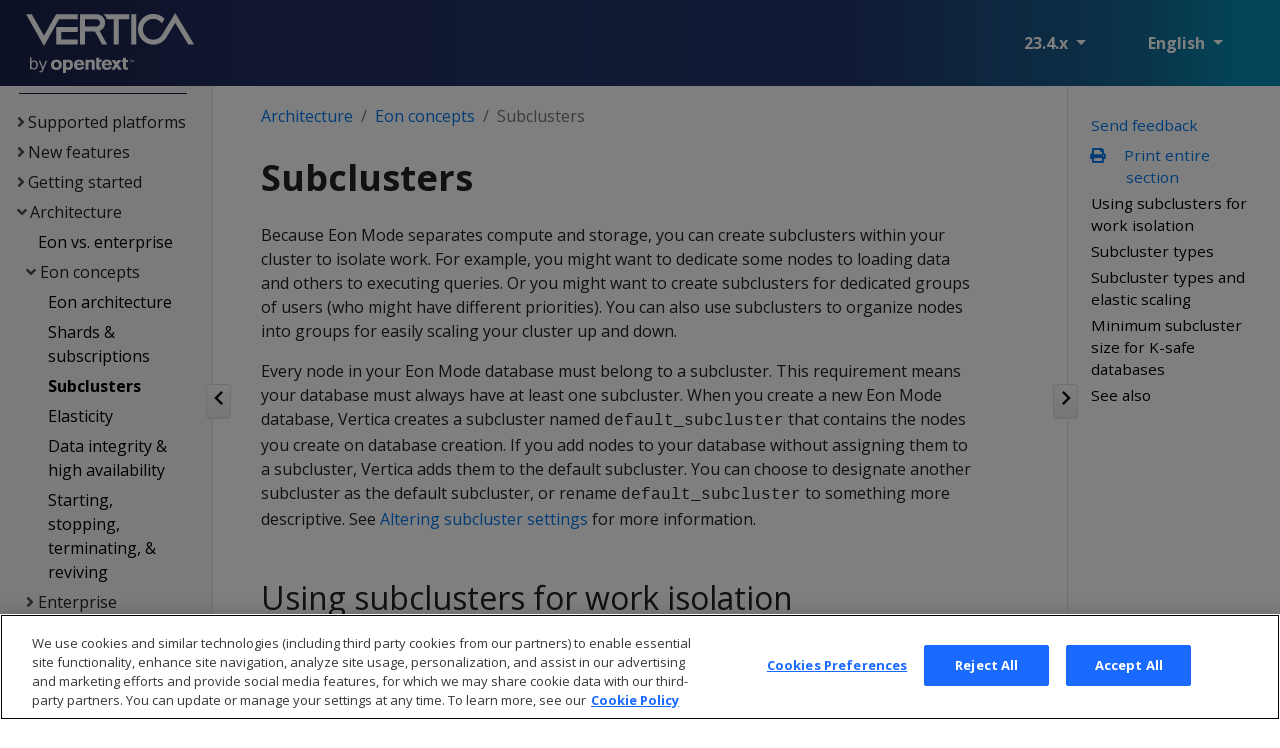

--- FILE ---
content_type: text/html
request_url: https://docs.vertica.com/23.4.x/en/architecture/eon-concepts/subclusters/
body_size: 10725
content:
<!doctype html>
<html itemscope itemtype="http://schema.org/WebPage" lang="en" class="no-js">
  <head>
    <meta charset="utf-8">
<meta name="viewport" content="width=device-width, initial-scale=1, shrink-to-fit=no">
<meta name="generator" content="Hugo 0.99.1" />
<meta name="robots" content="index, follow">


<link rel="shortcut icon" href="../../../../favicons/favicon.ico" >
<link rel="apple-touch-icon" href="../../../../favicons/apple-touch-icon-180x180.png" sizes="180x180">
<link rel="icon" type="image/png" href="../../../../favicons/favicon-16x16.png" sizes="16x16">
<link rel="icon" type="image/png" href="../../../../favicons/favicon-32x32.png" sizes="32x32">
<link rel="icon" type="image/png" href="../../../../favicons/android-36x36.png" sizes="36x36">
<link rel="icon" type="image/png" href="../../../../favicons/android-48x48.png" sizes="48x48">
<link rel="icon" type="image/png" href="../../../../favicons/android-72x72.png" sizes="72x72">
<link rel="icon" type="image/png" href="../../../../favicons/android-96x96.png" sizes="96x96">
<link rel="icon" type="image/png" href="../../../../favicons/android-144x144.png" sizes="144x144">
<link rel="icon" type="image/png" href="../../../../favicons/android-192x192.png" sizes="192x192">

<title>Subclusters | Vertica 23.4.x</title>
<meta name="description" content="Because Eon Mode separates compute and storage, you can create subclusters within your cluster to isolate work.">
<meta property="og:title" content="Subclusters" />
<meta property="og:description" content="Because Eon Mode separates compute and storage, you can create subclusters within your cluster to isolate work." />
<meta property="og:type" content="article" />
<meta property="og:url" content="/en/architecture/eon-concepts/subclusters/" /><meta property="article:section" content="architecture" />

<meta property="article:modified_time" content="2023-02-21T11:21:07-05:00" /><meta property="og:site_name" content="Vertica 23.4.x" />

<meta itemprop="name" content="Subclusters">
<meta itemprop="description" content="Because Eon Mode separates compute and storage, you can create subclusters within your cluster to isolate work.">
<meta itemprop="dateModified" content="2023-02-21T11:21:07-05:00" />
<meta itemprop="wordCount" content="850">
<meta itemprop="keywords" content="subclusters,eon mode," /><meta name="twitter:card" content="summary"/>
<meta name="twitter:title" content="Subclusters"/>
<meta name="twitter:description" content="Because Eon Mode separates compute and storage, you can create subclusters within your cluster to isolate work."/>





<link href="../../../../scss/main.css" rel="stylesheet">

<script
  src="https://code.jquery.com/jquery-3.6.0.min.js"
  integrity="sha384-vtXRMe3mGCbOeY7l30aIg8H9p3GdeSe4IFlP6G8JMa7o7lXvnz3GFKzPxzJdPfGK"
  crossorigin="anonymous"></script>
<link rel="stylesheet" href="../../../../css/prism.css"/>




<script>(function(w,d,s,l,i){w[l]=w[l]||[];w[l].push({'gtm.start':
  new Date().getTime(),event:'gtm.js'});var f=d.getElementsByTagName(s)[0],
  j=d.createElement(s),dl=l!='dataLayer'?'&l='+l:'';j.async=true;j.src=
  'https://www.googletagmanager.com/gtm.js?id='+i+dl;f.parentNode.insertBefore(j,f);
  })(window,document,'script','dataLayer','GTM-KSNVJBWK');</script>

  </head>
  <body class="td-page">
    <header>
      

<nav class="js-navbar-scroll navbar navbar-expand navbar-dark flex-column flex-md-row td-navbar">
	<div class="collapse-expand-button" id="hide-left-div">		
		<input type="checkbox" checked autocomplete="off" id="hide-left-btn">
		<label for="hide-left-btn" class="collapse_button_label"><img id="left_hide_btn_image" src="../../../../images/icons/collapse.png"/></label>
	</div>
	<div class="d-none d-xl-block collapse-expand-button" id="hide-right-div">
		<input type="checkbox" checked autocomplete="off" id="hide-right-btn">
		<label for="hide-right-btn" class="collapse_button_label"><img id="right_hide_btn_image" src="../../../../images/icons/collapse.png"/></label>
	</div>
        <a class="navbar-brand" href="../../../../en/">
		<span class="navbar-logo"><svg width="398" height="142" viewBox="0 0 398 142" xmlns="http://www.w3.org/2000/svg" xmlns:xlink="http://www.w3.org/1999/xlink" preserveAspectRatio="xMinYMin"><title>Vertica-OT-White</title><g id="Outlined" stroke="none" stroke-width="1" fill="none" fill-rule="evenodd"><g id="Logos---Outlined-(Dark-Bg)" transform="translate(-970.000000, -645.000000)" fill="#fff" fill-rule="nonzero"><path d="M979.5728 750.5824H982.9136V760.912C983.7328 759.8368 984.68 759.0048 985.7552 758.416 986.8304 757.8272 988.0976 757.5328 989.5568 757.5328 990.9648 757.5328 992.2 757.7888 993.2624 758.3008 994.3248 758.8128 995.208 759.5296 995.912 760.4512 996.616 761.3728 997.1408 762.4672 997.4864 763.7344S998.0048 766.4032 998.0048 767.9392C998.0048 769.5776 997.8 771.056 997.3904 772.3744S996.392 774.8128 995.624 775.7344C994.856 776.656 993.928 777.3664 992.84 777.8656 991.752 778.3648 990.5296 778.6144 989.1728 778.6144 988.0208 778.6144 986.9008 778.3776 985.8128 777.904 984.7248 777.4304 983.7456 776.6176 982.8752 775.4656V778H979.5728V750.5824zM982.8752 768.6304C982.8752 769.9104 983.0224 771.0048 983.3168 771.9136 983.6112 772.8224 984.0144 773.5712 984.5264 774.16 985.0384 774.7488 985.6528 775.1776 986.3696 775.4464 987.0864 775.7152 987.8672 775.8496 988.712 775.8496 989.5312 775.8496 990.2928 775.7088 990.9968 775.4272S992.3088 774.6912 992.8208 774.064C993.3328 773.4368 993.736 772.624 994.0304 771.6256 994.3248 770.6272 994.472 769.4112 994.472 767.9776 994.472 766.5184 994.312 765.296 993.992 764.3104 993.672 763.3248 993.256 762.5376 992.744 761.9488 992.232 761.36 991.6496 760.9376 990.9968 760.6816S989.672 760.2976 988.9808 760.2976C988.1104 760.2976 987.304 760.4448 986.5616 760.7392S985.1728 761.4688 984.6224 762.0448C984.072 762.6208 983.6432 763.3504 983.336 764.2336S982.8752 766.1344 982.8752 767.2864V768.6304zm19.5456 13.5936C1003.1376 782.48 1003.8544 782.608 1004.5712 782.608 1005.3904 782.608 1006.024 782.3968 1006.472 781.9744 1006.92 781.552 1007.3616 780.7648 1007.7968 779.6128L1008.6032 777.5008 1000.1936 758.1472H1004.072L1010.3312 773.7376 1016.0528 758.1472H1019.7392L1011.0608 779.8816C1010.7024 780.7776 1010.344 781.5648 1009.9856 782.2432 1009.6272 782.9216 1009.2304 783.504 1008.7952 783.9904S1007.8416 784.8416 1007.24 785.0848 1005.9024 785.4496 1005.032 785.4496C1004.4176 785.4496 1003.8672 785.4112 1003.3808 785.3344 1002.8944 785.2576 1002.3568 785.1168 1001.768 784.912L1002.4208 782.224zm68.6254-26.884714c5.90264000000002.0 10.10727 4.33928500000002 10.10727 12.133928C1081.15347 772.294643 1079.37459 779.848214 1070.72277 779.848214 1067.65017 779.848214 1065.22442 778.160714 1064.65842 777.196429V787H1057.5429V755.901786H1064.73927V757.991071C1065.38614 756.946429 1067.56931 755.339286 1071.0462 755.339286zm-28.13861.0C1052.77228 755.901786 1054.95545 763.294643 1054.95545 767.553571 1054.95545 773.5 1051.39769 779.928571 1042.01815 779.928571 1035.22607 779.928571 1029 776.232143 1029 767.553571 1029 760.401786 1033.68977 754.857143 1042.90759 755.339286zM1104.60231 758.392857C1107.75578 761.6875 1107.91749 766.267857 1107.99835 768.919643H1090.61386C1090.61386 771.8125 1092.31188 774.785714 1096.19307 774.785714S1101.44884 772.294643 1102.33828 770.6875L1107.67492 773.258929C1107.02805 774.625 1104.92574 779.928571 1095.62706 779.928571c-7.19637000000012.0-12.20957-4.25892800000008-12.20957-11.973214.0-5.625 2.91088999999988-12.616071 12.4521499999998-12.616071C1097.32508 755.339286 1101.44884 755.178571 1104.60231 758.392857zM1170.17822 758.3125C1173.33168 761.607143 1173.4934 766.1875 1173.57426 768.839286H1156.27063C1156.18977 771.732143 1157.72607 774.705357 1161.5264 774.705357 1165.40759 774.705357 1166.5396 772.214286 1167.42904 770.607143L1172.84653 773.258929 1171.47195 775.267857C1170.17822 777.035714 1167.83333 779.848214 1160.9604 779.848214 1153.76403 779.848214 1148.9934 775.589286 1148.9934 767.875 1148.9934 762.25 1151.90429 755.258929 1161.44554 755.258929L1161.67122 755.258217C1163.29153 755.251276 1167.17492 755.251276 1170.17822 758.3125zM1206.88779 751V755.982143H1211.57756V760.803571H1206.88779V771.169643C1206.80693 772.616071 1206.80693 773.821429 1208.74752 773.821429L1211.25413 773.741071V779.125C1209.79868 779.366071 1208.82838 779.526786 1207.53465 779.526786 1205.02805 779.526786 1202.35974 779.366071 1200.82343 777.196429 1199.85314 775.830357 1199.77228 774.142857 1199.77228 771.892857V760.723214H1195.40594L1198.64026 755.901786H1199.77228V751H1206.88779zM1143.17162 751V755.901786H1150.5297L1147.29538 760.723214H1143.09076v10.446429C1143.0099 772.616071 1143.0099 773.821429 1144.9505 773.821429L1147.4571 773.741071V779.125C1145.92079 779.366071 1145.03135 779.526786 1143.73762 779.526786 1141.31188 779.526786 1138.56271 779.366071 1137.0264 777.196429 1136.05611 775.830357 1135.97525 774.142857 1135.97525 771.892857V751H1143.17162zM1125.14026 755.339286C1126.59571 755.339286 1128.21287 755.580357 1129.42574 756.223214 1131.93234 757.508929 1132.66007 759.598214 1132.66007 763.294643V779.366071H1125.4637V766.107143C1125.4637 764.017857 1125.38284 763.214286 1125.14026 762.571429 1124.57426 761.285714 1123.36139 760.803571 1121.90594 760.803571 1118.50302 760.803571 1118.21341 763.224981 1118.18876 765.914004L1118.18676 766.290737 1118.18647 779.366071H1111.07096V755.901786H1118.26733V757.991071C1118.99505 757.267857 1119.39934 756.705357 1120.69307 756.142857 1121.82508 755.660714 1123.36139 755.339286 1125.14026 755.339286zM1180.28548 755.982143 1184.08581 761.205357 1187.56271 755.982143H1195.64851L1188.29043 767.071429 1197.18482 779.366071H1189.01815L1184.32838 772.857143 1180.0429 779.366071H1171.9571L1180.20462 767.071429 1172.19967 755.982143H1180.28548zM1041.533 760.883929C1039.59241 760.964286 1038.37954 761.607143 1037.40924 763.053571 1036.5198 764.339286 1036.19637 765.946429 1036.19637 767.553571 1036.19637 771.169643 1038.05611 774.464286 1042.01815 774.464286 1045.89934 774.464286 1047.75908 771.410714 1047.75908 767.875 1047.75908 765.303571 1047.11221 763.375 1045.73762 762.169643 1044.28218 760.883929 1042.58416 760.803571 1041.533 760.883929zM1069.59076 760.723214C1068.29703 760.723214 1066.92244 761.205357 1065.95215 762.491071 1064.90099 763.696429 1064.4967 765.544643 1064.4967 767.633929 1064.4967 770.366071 1065.30528 772.053571 1066.19472 773.017857 1067.0033 773.901786 1068.21617 774.464286 1069.42904 774.464286 1072.90594 774.464286 1074.44224 770.928571 1074.44224 767.473214 1074.44224 764.580357 1073.55281 761.526786 1070.64191 760.883929 1070.23762 760.803571 1069.91419 760.723214 1069.59076 760.723214zM1095.70792 760C1094.0099 760 1092.79703 760.803571 1092.06931 761.526786 1091.09901 762.571429 1090.85644 763.616071 1090.61386 764.660714L1100.55941 764.580357C1100.39769 763.616071 1100.23597 762.25 1099.18482 761.285714 1098.29538 760.401786 1096.92079 760 1095.70792 760zM1161.36469 760C1159.66667 760 1158.4538 760.803571 1157.72607 761.526786 1156.75578 762.571429 1156.5132 763.616071 1156.27063 764.660714L1166.21617 764.580357C1166.05446 763.616071 1165.89274 762.25 1164.84158 761.285714 1163.95215 760.401786 1162.57756 760 1161.36469 760zM1221.28053 755.982143 1222.4934 759.839286 1223.70627 755.982143H1224.91914V760.803571H1224.11056V757.830357L1224.19142 756.866071 1223.94884 757.669643 1222.89769 760.883929H1222.08911L1221.03795 757.669643 1220.79538 756.866071 1220.87624 757.830357V760.803571H1220.06766V755.982143H1221.28053zM1219.66337 755.901786V756.625H1218.0462V760.803571H1217.23762V756.625H1215.62046V755.901786H1219.66337zM983.707685 647.665636 1012.49328 698.718315l28.88386-51.052679H1092.69771V659.626331h-44.32753L1012.58608 723 970 647.665636h13.707685zm108.992755 30.353198v11.960695H1053.70641v17.747247H1092.70044v11.960696H1041.74562V678.018834H1092.70044zM1218.81169 719.684742h11.95533V647.663998h-11.95533v72.020744zm-82.14076-72.016377C1148.0749 647.668365 1157.27341 656.8668 1157.27341 668.270676 1157.27341 676.824948 1151.93991 684.276499 1144.3955 687.31171L1162.05554 719.689109h-11.95533L1133.26448 688.780184h-23.6377V719.689109h-11.95533V647.668365zM1214.11799 647.666181V659.621418H1189.55771v60.065508h-11.95533V659.621418H1161.31802C1159.66393 654.932126 1156.8143 650.886998 1153.04209 647.851788V647.666181H1214.11799zm-77.44706 11.95742H1109.62678V676.917751H1136.67093C1141.45307 676.917751 1145.31808 673.05277 1145.31808 668.270676S1141.45307 659.623601 1136.67093 659.623601zm186.44473-14.624693L1292.3921 696.138932V696.231735C1288.06853 703.404877 1280.25116 708.19243 1271.33107 708.19243 1257.71618 708.19243 1246.67798 697.154308 1246.67798 683.539532c0-13.614775 11.0382-24.6528970000001 24.65309-24.6528970000001C1279.6998 658.886635 1287.0586 663.024566 1291.56778 669.4662L1298.00401 658.706487C1291.38217 651.527886 1281.90525 647.117005 1271.33107 647.117005 1251.18716 647.117005 1234.9028 663.395778 1234.9028 683.539532 1234.9028 703.683286 1251.18716 719.96206 1271.33107 719.96206 1284.57473 719.96206 1296.1643 712.881721 1302.60599 702.302156L1323.11566 668.08507 1354.20497 719.869257 1368 719.689109 1323.11566 644.998908z" id="Vertica-OT-White"/></g></g></svg></span>
	</a>
	<div class="td-navbar-nav-scroll ml-md-auto" id="main_navbar">
		<ul class="navbar-nav mt-2 mt-lg-0">
			
			
			
			
			
			<li class="nav-item dropdown mr-4 d-none d-lg-block">
				<a class="nav-link dropdown-toggle" href="#" id="navbarDropdown" role="button" data-toggle="dropdown" aria-haspopup="true" aria-expanded="false">
	23.4.x
</a>
<div class="dropdown-menu" aria-labelledby="navbarDropdownMenuLink">
	
	<a class="dropdown-item" href="https://docs.vertica.com/25.4.x/en/architecture/eon-concepts/subclusters/">25.4.x</a>
	
	<a class="dropdown-item" href="https://docs.vertica.com/25.3.x/en/architecture/eon-concepts/subclusters/">25.3.x</a>
	
	<a class="dropdown-item" href="https://docs.vertica.com/25.2.x/en/architecture/eon-concepts/subclusters/">25.2.x</a>
	
	<a class="dropdown-item" href="https://docs.vertica.com/25.1.x/en/architecture/eon-concepts/subclusters/">25.1.x</a>
	
	<a class="dropdown-item" href="https://docs.vertica.com/24.4.x/en/architecture/eon-concepts/subclusters/">24.4.x</a>
	
	<a class="dropdown-item" href="https://docs.vertica.com/24.3.x/en/architecture/eon-concepts/subclusters/">24.3.x</a>
	
	<a class="dropdown-item" href="https://docs.vertica.com/24.2.x/en/architecture/eon-concepts/subclusters/">24.2.x</a>
	
	<a class="dropdown-item" href="https://docs.vertica.com/24.1.x/en/architecture/eon-concepts/subclusters/">24.1.x</a>
	
	<a class="dropdown-item" href="https://docs.vertica.com/23.3.x/en/architecture/eon-concepts/subclusters/">23.3.x</a>
	
	<a class="dropdown-item" href="https://docs.vertica.com/12.0.x/en/architecture/eon-concepts/subclusters/">12.0.x</a>
	
	<a class="dropdown-item" href="https://docs.vertica.com/11.1.x/en/architecture/eon-concepts/subclusters/">11.1.x</a>
	
	
    <a class="dropdown-item" href="https://www.vertica.com/docs/11.0.x/HTML/Content/Home.htm">11.0.x</a>
    
    <a class="dropdown-item" href="https://www.vertica.com/docs/10.1.x/HTML/Content/Home.htm">10.1.x</a>
    
    <a class="dropdown-item" href="https://www.vertica.com/docs/10.0.x/HTML/Content/Home.htm">10.0.x</a>
    
    <a class="dropdown-item" href="https://www.vertica.com/docs/9.3.x/HTML/Content/Home.htm">9.3.x</a>
    
    <a class="dropdown-item" href="https://www.vertica.com/docs/9.2.x/HTML/Content/Home.htm">9.2.x</a>
    
    <a class="dropdown-item" href="https://www.vertica.com/docs/9.1.x/HTML/">9.1.x</a>
    
    <a class="dropdown-item" href="https://www.vertica.com/docs/9.0.x/HTML/">9.0.x</a>
    
    <a class="dropdown-item" href="https://www.vertica.com/docs/8.1.x/HTML/">8.1.x</a>
    
</div>
			</li>
			
			
			<li class="nav-item dropdown mr-4 d-none d-lg-block">
				

<a class="nav-link dropdown-toggle" href="#" id="navbarDropdown" role="button" data-toggle="dropdown" aria-haspopup="true" aria-expanded="false">
	English
</a>
<div class="dropdown-menu" aria-labelledby="navbarDropdownMenuLink">
	
	<a class="dropdown-item" href="https://docs.vertica.com/12.0.x/zh-cn/">中文</a>
</div>

			</li>
			
			
		</ul>
	</div>
	<div class="navbar-nav d-none d-lg-block"></div>

</nav>

    </header>
    <div class="container-fluid td-outer">
      <div class="td-main">
        <div class="row flex-xl-nowrap">
          <aside class="col-12 col-md-3 col-xl-2 td-sidebar d-print-none">
            




<div id="td-sidebar-menu" class="td-sidebar__inner">
  <div id="content-mobile">
  <form class="td-sidebar__search d-flex align-items-center">

    <button class="btn btn-link td-sidebar__toggle d-md-none p-0 ml-3 fas fa-bars" type="button" data-toggle="collapse" data-target="#td-section-nav" aria-controls="td-docs-nav" aria-expanded="false" aria-label="Toggle section navigation">
    </button>
  </form>
  </div>
  <div id="content-desktop"></div>
  <nav class="collapse td-sidebar-nav" id="td-section-nav">
    <div class="nav-item dropdown d-block d-lg-none">
      

<a class="nav-link dropdown-toggle" href="#" id="navbarDropdown" role="button" data-toggle="dropdown" aria-haspopup="true" aria-expanded="false">
	English
</a>
<div class="dropdown-menu" aria-labelledby="navbarDropdownMenuLink">
	
	<a class="dropdown-item" href="https://docs.vertica.com/12.0.x/zh-cn/">中文</a>
</div>

    </div>
    <ul class="td-sidebar-nav__section pr-md-3 ul-0">
      <li class="td-sidebar-nav__section-title td-sidebar-nav__section with-child active-path" id="m-en-li">
  <a href="../../../../en/" class="align-left pl-0 td-sidebar-link td-sidebar-link__section tree-root" id="m-en"><span >Vertica Documentation</span></a>
  <ul class="ul-1">
    <li class="td-sidebar-nav__section-title td-sidebar-nav__section with-child" id="m-ensupported-platforms-li">
  <a href="../../../../en/supported-platforms/" class="align-left pl-0 td-sidebar-link td-sidebar-link__section" id="m-ensupported-platforms"><span >Supported platforms</span></a>
  
</li><li class="td-sidebar-nav__section-title td-sidebar-nav__section with-child" id="m-ennew-features-li">
  <a href="../../../../en/new-features/" class="align-left pl-0 td-sidebar-link td-sidebar-link__section" id="m-ennew-features"><span >New features</span></a>
  
</li><li class="td-sidebar-nav__section-title td-sidebar-nav__section with-child" id="m-engetting-started-li">
  <a href="../../../../en/getting-started/" class="align-left pl-0 td-sidebar-link td-sidebar-link__section" id="m-engetting-started"><span >Getting started</span></a>
  
</li><li class="td-sidebar-nav__section-title td-sidebar-nav__section with-child active-path" id="m-enarchitecture-li">
  <a href="../../../../en/architecture/" class="align-left pl-0 td-sidebar-link td-sidebar-link__section" id="m-enarchitecture"><span >Architecture</span></a>
  <ul class="ul-2 foldable">
    <li class="td-sidebar-nav__section-title td-sidebar-nav__section without-child" id="m-enarchitectureeon-vs-enterprise-li">
  <a href="../../../../en/architecture/eon-vs-enterprise/" title="Eon vs. Enterprise Mode" class="align-left pl-0 td-sidebar-link td-sidebar-link__page" id="m-enarchitectureeon-vs-enterprise"><span >Eon vs. enterprise</span></a>
</li><li class="td-sidebar-nav__section-title td-sidebar-nav__section with-child active-path" id="m-enarchitectureeon-concepts-li">
  <a href="../../../../en/architecture/eon-concepts/" title="Eon Mode concepts" class="align-left pl-0 td-sidebar-link td-sidebar-link__section" id="m-enarchitectureeon-concepts"><span >Eon concepts</span></a>
  <ul class="ul-3 foldable">
    <li class="td-sidebar-nav__section-title td-sidebar-nav__section without-child" id="m-enarchitectureeon-conceptseon-architecture-li">
  <a href="../../../../en/architecture/eon-concepts/eon-architecture/" title="Eon Mode architecture" class="align-left pl-0 td-sidebar-link td-sidebar-link__page" id="m-enarchitectureeon-conceptseon-architecture"><span >Eon architecture</span></a>
</li><li class="td-sidebar-nav__section-title td-sidebar-nav__section without-child" id="m-enarchitectureeon-conceptsshards-and-subscriptions-li">
  <a href="../../../../en/architecture/eon-concepts/shards-and-subscriptions/" title="Shards and subscriptions" class="align-left pl-0 td-sidebar-link td-sidebar-link__page" id="m-enarchitectureeon-conceptsshards-and-subscriptions"><span >Shards &amp; subscriptions</span></a>
</li><li class="td-sidebar-nav__section-title td-sidebar-nav__section without-child active-path" id="m-enarchitectureeon-conceptssubclusters-li">
  <a href="../../../../en/architecture/eon-concepts/subclusters/" class="align-left pl-0 active td-sidebar-link td-sidebar-link__page" id="m-enarchitectureeon-conceptssubclusters"><span class="td-sidebar-nav-active-item" id="td-sidebar-nav-active-item">Subclusters</span></a>
</li><li class="td-sidebar-nav__section-title td-sidebar-nav__section without-child" id="m-enarchitectureeon-conceptselasticity-li">
  <a href="../../../../en/architecture/eon-concepts/elasticity/" class="align-left pl-0 td-sidebar-link td-sidebar-link__page" id="m-enarchitectureeon-conceptselasticity"><span >Elasticity</span></a>
</li><li class="td-sidebar-nav__section-title td-sidebar-nav__section without-child" id="m-enarchitectureeon-conceptsdata-integrity-and-high-availability-an-eon-db-li">
  <a href="../../../../en/architecture/eon-concepts/data-integrity-and-high-availability-an-eon-db/" title="Data integrity and high availability in an Eon Mode database" class="align-left pl-0 td-sidebar-link td-sidebar-link__page" id="m-enarchitectureeon-conceptsdata-integrity-and-high-availability-an-eon-db"><span >Data integrity &amp; high availability</span></a>
</li><li class="td-sidebar-nav__section-title td-sidebar-nav__section without-child" id="m-enarchitectureeon-conceptsstopping-starting-terminating-and-reviving-eon-db-clusters-li">
  <a href="../../../../en/architecture/eon-concepts/stopping-starting-terminating-and-reviving-eon-db-clusters/" title="Stopping, starting, terminating, and reviving Eon Mode database clusters" class="align-left pl-0 td-sidebar-link td-sidebar-link__page" id="m-enarchitectureeon-conceptsstopping-starting-terminating-and-reviving-eon-db-clusters"><span >Starting, stopping, terminating, &amp; reviving</span></a>
</li>
  </ul>
</li><li class="td-sidebar-nav__section-title td-sidebar-nav__section with-child" id="m-enarchitectureenterprise-concepts-li">
  <a href="../../../../en/architecture/enterprise-concepts/" title="Enterprise Mode concepts" class="align-left pl-0 td-sidebar-link td-sidebar-link__section" id="m-enarchitectureenterprise-concepts"><span >Enterprise concepts</span></a>
  
</li>
  </ul>
</li><li class="td-sidebar-nav__section-title td-sidebar-nav__section with-child" id="m-ensetup-li">
  <a href="../../../../en/setup/" class="align-left pl-0 td-sidebar-link td-sidebar-link__section" id="m-ensetup"><span >Setup</span></a>
  
</li><li class="td-sidebar-nav__section-title td-sidebar-nav__section with-child" id="m-eneon-li">
  <a href="../../../../en/eon/" title="Eon Mode" class="align-left pl-0 td-sidebar-link td-sidebar-link__section" id="m-eneon"><span >Eon</span></a>
  
</li><li class="td-sidebar-nav__section-title td-sidebar-nav__section with-child" id="m-encontainerized-li">
  <a href="../../../../en/containerized/" class="align-left pl-0 td-sidebar-link td-sidebar-link__section" id="m-encontainerized"><span >Containerized Vertica</span></a>
  
</li><li class="td-sidebar-nav__section-title td-sidebar-nav__section with-child" id="m-endata-exploration-li">
  <a href="../../../../en/data-exploration/" class="align-left pl-0 td-sidebar-link td-sidebar-link__section" id="m-endata-exploration"><span >Data exploration</span></a>
  
</li><li class="td-sidebar-nav__section-title td-sidebar-nav__section with-child" id="m-endata-load-li">
  <a href="../../../../en/data-load/" class="align-left pl-0 td-sidebar-link td-sidebar-link__section" id="m-endata-load"><span >Data load</span></a>
  
</li><li class="td-sidebar-nav__section-title td-sidebar-nav__section with-child" id="m-endata-analysis-li">
  <a href="../../../../en/data-analysis/" class="align-left pl-0 td-sidebar-link td-sidebar-link__section" id="m-endata-analysis"><span >Data analysis</span></a>
  
</li><li class="td-sidebar-nav__section-title td-sidebar-nav__section with-child" id="m-enflex-tables-li">
  <a href="../../../../en/flex-tables/" class="align-left pl-0 td-sidebar-link td-sidebar-link__section" id="m-enflex-tables"><span >Flex tables</span></a>
  
</li><li class="td-sidebar-nav__section-title td-sidebar-nav__section with-child" id="m-endata-export-li">
  <a href="../../../../en/data-export/" class="align-left pl-0 td-sidebar-link td-sidebar-link__section" id="m-endata-export"><span >Data export and replication</span></a>
  
</li><li class="td-sidebar-nav__section-title td-sidebar-nav__section with-child" id="m-enmc-li">
  <a href="../../../../en/mc/" class="align-left pl-0 td-sidebar-link td-sidebar-link__section" id="m-enmc"><span >Management Console</span></a>
  
</li><li class="td-sidebar-nav__section-title td-sidebar-nav__section with-child" id="m-enadmin-li">
  <a href="../../../../en/admin/" class="align-left pl-0 td-sidebar-link td-sidebar-link__section" id="m-enadmin"><span >Administrator&#39;s guide</span></a>
  
</li><li class="td-sidebar-nav__section-title td-sidebar-nav__section with-child" id="m-ensecurity-and-authentication-li">
  <a href="../../../../en/security-and-authentication/" title="Security and authentication" class="align-left pl-0 td-sidebar-link td-sidebar-link__section" id="m-ensecurity-and-authentication"><span >Security &amp; authentication</span></a>
  
</li><li class="td-sidebar-nav__section-title td-sidebar-nav__section with-child" id="m-enconnecting-to-li">
  <a href="../../../../en/connecting-to/" class="align-left pl-0 td-sidebar-link td-sidebar-link__section" id="m-enconnecting-to"><span >Connecting to Vertica</span></a>
  
</li><li class="td-sidebar-nav__section-title td-sidebar-nav__section with-child" id="m-enextending-li">
  <a href="../../../../en/extending/" class="align-left pl-0 td-sidebar-link td-sidebar-link__section" id="m-enextending"><span >Extending Vertica</span></a>
  
</li><li class="td-sidebar-nav__section-title td-sidebar-nav__section with-child" id="m-enhadoop-integration-li">
  <a href="../../../../en/hadoop-integration/" title="Apache Hadoop integration" class="align-left pl-0 td-sidebar-link td-sidebar-link__section" id="m-enhadoop-integration"><span >Hadoop integration</span></a>
  
</li><li class="td-sidebar-nav__section-title td-sidebar-nav__section with-child" id="m-enkafka-integration-li">
  <a href="../../../../en/kafka-integration/" title="Apache Kafka integration" class="align-left pl-0 td-sidebar-link td-sidebar-link__section" id="m-enkafka-integration"><span >Kafka integration</span></a>
  
</li><li class="td-sidebar-nav__section-title td-sidebar-nav__section with-child" id="m-enspark-integration-li">
  <a href="../../../../en/spark-integration/" title="Apache Spark integration" class="align-left pl-0 td-sidebar-link td-sidebar-link__section" id="m-enspark-integration"><span >Spark integration</span></a>
  
</li><li class="td-sidebar-nav__section-title td-sidebar-nav__section with-child" id="m-envoltage-securedata-integration-li">
  <a href="../../../../en/voltage-securedata-integration/" class="align-left pl-0 td-sidebar-link td-sidebar-link__section" id="m-envoltage-securedata-integration"><span >Voltage SecureData integration</span></a>
  
</li><li class="td-sidebar-nav__section-title td-sidebar-nav__section with-child" id="m-ensql-reference-li">
  <a href="../../../../en/sql-reference/" class="align-left pl-0 td-sidebar-link td-sidebar-link__section" id="m-ensql-reference"><span >SQL reference</span></a>
  
</li><li class="td-sidebar-nav__section-title td-sidebar-nav__section with-child" id="m-enapi-reference-li">
  <a href="../../../../en/api-reference/" class="align-left pl-0 td-sidebar-link td-sidebar-link__section" id="m-enapi-reference"><span >API reference</span></a>
  
</li><li class="td-sidebar-nav__section-title td-sidebar-nav__section with-child" id="m-enerror-messages-li">
  <a href="../../../../en/error-messages/" class="align-left pl-0 td-sidebar-link td-sidebar-link__section" id="m-enerror-messages"><span >Vertica error messages</span></a>
  
</li><li class="td-sidebar-nav__section-title td-sidebar-nav__section with-child" id="m-englossary-li">
  <a href="../../../../en/glossary/" class="align-left pl-0 td-sidebar-link td-sidebar-link__section" id="m-englossary"><span >Glossary</span></a>
  
</li><li class="td-sidebar-nav__section-title td-sidebar-nav__section without-child" id="m-encopyright-notice-li">
  <a href="../../../../en/copyright-notice/" class="align-left pl-0 td-sidebar-link td-sidebar-link__page" id="m-encopyright-notice"><span >Copyright notice</span></a>
</li>
  </ul>
</li>
    </ul>
  </nav>
</div>

<script>
  var myElement = document.getElementById('td-sidebar-nav-active-item');
  if (myElement) {
  myElement.scrollIntoView({ behavior: 'auto', block: 'center', inline: 'start' });
  }
</script>
  
          </aside>
          <aside class="d-none d-xl-block col-xl-2 td-sidebar-toc d-print-none">
            





<script src="https://www.recaptcha.net/recaptcha/api.js" async></script>
<button id="feedback-button" style="display:none"></button>

<p id="submit_message" style="display:none;">Thanks for your feedback!</p>


<div id="form_container">
  <a href="#" class="td-page-meta ml-2 pb-1 pt-2 mb-0" id="feedback_flow_trigger">Send feedback</a>
  <form action="?" method="POST" style="display:none" id="feedback_form">
    <br>
    <input type="radio" id="0" name="quality" value="Good" required>
    <label for="0">Good</label>
    <br>
    <input type="radio" id="1" name="quality" value="Neutral">
    <label for="1">Neutral</label>
    <br>
    <input type="radio" id="2" name="quality" value="Needs Improvement">
    <label for="2">Needs Improvement</label>
    <br>
    <label for="3">Summary:</label>
    <br>
    <input type="text" id="3" name="summary" autocomplete="off" required>
    <br>
    <label for="4">Description:</label>
    <br>
    <textarea id="4" name="description" autocomplete="off" rows="5" cols="18" style="margin-bottom: 1rem" required></textarea>
    <br>
    <div class="g-recaptcha" data-sitekey="6Lc0p9QjAAAAAIv6_q_HNv9F8hWnYzyWqBo2c0fY" data-callback="submit_recaptcha" data-size="compact" style="margin-bottom: .5rem"></div>

    <input type="submit" value="Submit">
    <p id="in_progress_message" style="display:none;">Submitting...</p>
  </form>
</div>


<div class="td-page-meta ml-2 pb-1 pt-2 mb-0">
<a id="print" href="../../../../en/architecture/eon-concepts/_print/" class="utility-links td-page-meta--view"><i class="fa fa-print fa-fw"></i> Print entire section</a>


</div>

<script src="../../../../js/issue-collector.js"></script>

            


<div class="td-toc"><nav id="TableOfContents">
  <ul>
    <li><a href="#using-subclusters-for-work-isolation">Using subclusters for work isolation</a></li>
    <li><a href="#subcluster-types">Subcluster types</a></li>
    <li><a href="#subcluster-types-and-elastic-scaling">Subcluster types and elastic scaling</a></li>
    <li><a href="#minimum-subcluster-size-for-k-safe-databases">Minimum subcluster size for K-safe databases</a></li>
    <li><a href="#see-also">See also</a></li>
  </ul>
</nav></div>



            

	
		
			
				
			
			



		
			
				
			
			



		
	

          </aside>
          <main class="col-12 col-md-9 col-xl-8 pl-md-5" role="main">
            
  

            <nav aria-label="breadcrumb" class="td-breadcrumbs">
  <ol class="breadcrumb">
  <li class="breadcrumb-item">
    <a href="../../../../en/architecture/">Architecture</a>
  </li>
  <li class="breadcrumb-item">
    <a href="../../../../en/architecture/eon-concepts/">Eon concepts</a>
  </li>
  <li class="breadcrumb-item active" aria-current="page">
    <a href="../../../../en/architecture/eon-concepts/subclusters/" aria-disabled="true" class="btn-link disabled">Subclusters</a>
  </li>
  </ol>
</nav>
            
<div class="td-content">
	<h1>Subclusters</h1>
	<div class="lead">Because Eon Mode separates compute and storage, you can create subclusters within your cluster to isolate work.</div>
	<header class="article-meta">
		

  
    
      


    
      


    
  

		
	</header>    
	<p>Because Eon Mode separates compute and storage, you can create subclusters within your cluster to isolate work. For example, you might want to dedicate some nodes to loading data and others to executing queries. Or you might want to create subclusters for dedicated groups of users (who might have different priorities). You can also use subclusters to organize nodes into groups for easily scaling your cluster up and down.</p>
<p>Every node in your Eon Mode database must belong to a subcluster. This requirement means your database must always have at least one subcluster. When you create a new Eon Mode database, Vertica creates a subcluster named <code>default_subcluster</code> that contains the nodes you create on database creation. If you add nodes to your database without assigning them to a subcluster, Vertica adds them to the default subcluster. You can choose to designate another subcluster as the default subcluster, or rename <code>default_subcluster</code> to something more descriptive. See <a href="../../../../en/eon/managing-subclusters/altering-subcluster-settings/#">Altering subcluster settings</a> for more information.</p>
<h2 id="using-subclusters-for-work-isolation">Using subclusters for work isolation</h2>
<p>Database administrators are often concerned about workload management. Intense analytics queries can consume so many resources that they interfere with other important database tasks, such as data loading. Subclusters help you prevent resource issues by isolating workloads from one another.</p>
<p>In Eon Mode, by default, queries only run on nodes in the subcluster that contains the initiator node. For example, consider the two subclusters shown in the following diagram. If you are connected to Node 4, your queries would run on nodes 4 through 9.</p>
<p><img src="../../../../images/eon/eon-mode-subclusters.svg" alt="Image showing two subclusters, one labelled &quot;Load Subcluster&quot; contains nodes 1 through 3. The other, named &quot;Query Subcluster&quot; contains nodes 4 through 8. "></p>
<p>Similarly, queries started on Node 1 only run on nodes 1 through 3.</p>
<p>This isolation lets you configure your database cluster to prevent workloads from interfering with each other. You can assign subclusters to specific tasks such as loading data, performing in-depth analytics, and short-running dashboard queries. You can also create subclusters for different groups in your organization, so their workloads do not interfere with one another. You can tune the settings of each subcluster (resource pools, for example) to match their specific workloads.</p>
<h2 id="subcluster-types">Subcluster types</h2>
<p>There are two types of subclusters: primary and secondary.</p>
<p>Primary subclusters form the core of your Vertica database. They are responsible for planning the maintenance of the data in the communal storage. Your primary subclusters must always be running. If all of your primary subclusters shut down, your database shuts down because it cannot maintain the data in communal storage without a primary subcluster.</p>
<p>Usually, you have just a single primary subcluster in your database. You can choose to have multiple primary subclusters. Additional primary subclusters can make your database more resilient to having primary nodes fail. However, additional primary subclusters make your database less scalable. You usually do not dynamically add or remove nodes from primary subclusters or shut them down to scale your database. In most cases, a single primary subcluster is enough.</p>
<p>Secondary subclusters are designed for dynamic scaling: you add and remove or start and stop these subclusters based on your analytic needs. They are not essential for maintaining your database's data. So, you can easily add, remove, and scale up or down secondary subclusters without impacting the database's ability to run normally.</p>
<p>The nodes in the subcluster inherit their primary or secondary status from the subcluster that contains them; primary subclusters contain primary nodes and secondary subclusters contain secondary nodes.</p>
<p><a name="ElasticScaling"></a></p>
<h2 id="subcluster-types-and-elastic-scaling">Subcluster types and elastic scaling</h2>
<p>The most important difference between primary and secondary subclusters is their impact on how Vertica determines whether the database is <a class="glosslink" href="../../../../en/glossary/k-safety/" title="For more information, see Designing for K-Safety.">K-Safe</a> and has a <a class="glosslink" href="../../../../en/glossary/quorum/" title="Your database has a minimum number of nodes that must be up and part of the database cluster for the database to continue operating.">quorum</a>. Vertica only considers the nodes in primary subclusters when determining whether all of the shards in the database have a subscribing node. It also only considers primary nodes when determining whether more than half the nodes in the database are running (also known as having a quorum of primary nodes). If either of these conditions is not met, the database goes into read-only mode to prevent data corruption. See <a href="../../../../en/architecture/eon-concepts/data-integrity-and-high-availability-an-eon-db/#">Data integrity and high availability in an Eon Mode database</a> for more information about how Vertica maintains data integrity.</p>
<p>Vertica does not consider the secondary nodes when determining whether the database has shard coverage or a quorum of nodes. This fact makes secondary subclusters perfect for managing groups of nodes that you plan to expand and reduce dynamically. You can stop or remove an entire subcluster of secondary nodes without forcing the database into read-only mode.</p>
<h2 id="minimum-subcluster-size-for-k-safe-databases">Minimum subcluster size for K-safe databases</h2>
<p>In a <a class="glosslink" href="../../../../en/glossary/k-safety/" title="For more information, see Designing for K-Safety.">K-safe</a> database, subclusters must have at least three nodes in order to operate. Each subcluster tries to maintain subscriptions to all shards in the database. If a subcluster has less than three nodes, it cannot maintain redundant shard coverage where each shard has at least two subscribers in the subcluster. Without redundant coverage, the subcluster cannot continue processing queries if it loses a node. Vertica returns an error if you attempt to rebalance shards in a subcluster with less than three nodes in a K-safe database.</p>
<h2 id="see-also">See also</h2>



<ul>
	
	<li><a href="../../../../en/architecture/eon-concepts/eon-architecture/">Eon Mode architecture</a></li>
	
	<li><a href="../../../../en/eon/managing-subclusters/adding-and-removing-nodes-from-subclusters/">Adding and removing nodes from subclusters</a></li>
	
	<li><a href="../../../../en/eon/managing-subclusters/altering-subcluster-settings/">Altering subcluster settings</a></li>
	
	<li><a href="../../../../en/eon/scaling-your-eon-db/change-number-of-shards-db/">Change the number of shards in the database</a></li>
	
	<li><a href="../../../../en/eon/configuring-your-cluster-eon/">Configuring your Vertica cluster for Eon Mode</a></li>
	
</ul>



	
	
	
</div>


          </main>
        </div>
      </div>
      
<footer class="bg-dark py-5 row d-print-none">
  <div class="container-fluid mx-sm-5" id="footer_inner_container">
    <div class="row">
      <div class="col-6 col-sm-4 text-xs-center order-sm-2 footer_side_container">
        
        
        
<ul class="list-inline mb-0">
  
  <li class="list-inline-item mx-2 h3" data-toggle="tooltip" data-placement="top" title="Academy" aria-label="Academy">
    <a class="text-white" target="_blank" rel="noopener" href="https://academy.vertica.com/" aria-label="Academy">
      <i class="fa fa-graduation-cap"></i>
    </a>
  </li>
  
  <li class="list-inline-item mx-2 h3" data-toggle="tooltip" data-placement="top" title="Forum" aria-label="Forum">
    <a class="text-white" target="_blank" rel="noopener" href="https://forum.vertica.com" aria-label="Forum">
      <i class="fas fa-comments"></i>
    </a>
  </li>
  
  <li class="list-inline-item mx-2 h3" data-toggle="tooltip" data-placement="top" title="Support" aria-label="Support">
    <a class="text-white" target="_blank" rel="noopener" href="https://www.microfocus.com/en-us/support/Vertica%20Analytics%20Platform" aria-label="Support">
      <i class="fas fa-hand-holding"></i>
    </a>
  </li>
  
  <li class="list-inline-item mx-2 h3" data-toggle="tooltip" data-placement="top" title="Blog" aria-label="Blog">
    <a class="text-white" target="_blank" rel="noopener" href="https://www.vertica.com/blog/" aria-label="Blog">
      <i class="fa fa-bullhorn"></i>
    </a>
  </li>
  
</ul>

        
        
      </div>
      <div class="col-6 col-sm-4 text-right text-xs-center order-sm-3 footer_side_container">
        
        
        
<ul class="list-inline mb-0">
  
  <li class="list-inline-item mx-2 h3" data-toggle="tooltip" data-placement="top" title="GitHub" aria-label="GitHub">
    <a class="text-white" target="_blank" rel="noopener" href="https://github.com/vertica" aria-label="GitHub">
      <i class="fab fa-github"></i>
    </a>
  </li>
  
  <li class="list-inline-item mx-2 h3" data-toggle="tooltip" data-placement="top" title="LinkedIn" aria-label="LinkedIn">
    <a class="text-white" target="_blank" rel="noopener" href="https://www.linkedin.com/showcase/vertica-co" aria-label="LinkedIn">
      <i class="fab fa-linkedin"></i>
    </a>
  </li>
  
  <li class="list-inline-item mx-2 h3" data-toggle="tooltip" data-placement="top" title="Twitter" aria-label="Twitter">
    <a class="text-white" target="_blank" rel="noopener" href="https://twitter.com/VerticaUnified" aria-label="Twitter">
      <i class="fab fa-twitter"></i>
    </a>
  </li>
  
</ul>

        
        
      </div>
      <div class="col-12 col-sm-4 text-center py-2 order-sm-2">
        <small class="text-white">&copy; 2025 Open Text Corporation All Rights Reserved</small>
        <br><small class="ml-1"><a class="text-white" href="https://www.opentext.com/about/cookie-policy" target="_blank" rel="noopener">Privacy Policy</a></small>
        
        
        
        <br><small><a style="cursor:pointer;" class="ot-sdk-show-settings text-white">Cookie Preferences</a></small>
        
        
	
		
	
      </div>
    </div>
  </div>
</footer>

    </div>
    <script src="https://cdn.jsdelivr.net/npm/popper.js@1.16.1/dist/umd/popper.min.js"
    integrity="sha384-9/reFTGAW83EW2RDu2S0VKaIzap3H66lZH81PoYlFhbGU+6BZp6G7niu735Sk7lN"
    crossorigin="anonymous"></script>
<script src="https://cdn.jsdelivr.net/npm/bootstrap@4.6.1/dist/js/bootstrap.min.js"
    integrity="sha512-UR25UO94eTnCVwjbXozyeVd6ZqpaAE9naiEUBK/A+QDbfSTQFhPGj5lOR6d8tsgbBk84Ggb5A3EkjsOgPRPcKA=="
    crossorigin="anonymous"></script>





<script src='../../../../js/tabpane-persist.js'></script>

















<script src="../../../../js/main.js"></script>



<script src='../../../../js/prism.js'></script>


<script defer language="javascript" src="../../../../js/images/medium-zoom.min.js"></script>

<script src="../../../../js/vertica-ui.js"></script>

  </body>
</html>

--- FILE ---
content_type: text/javascript
request_url: https://docs.vertica.com/23.4.x/js/vertica-ui.js
body_size: 2466
content:

function getCookie(cookieName) {
  var name = cookieName + "=";
  var decodedCookie = decodeURIComponent(document.cookie);
  var cookieArray = decodedCookie.split(';');
  for (var i = 0; i < cookieArray.length; i++) {
    var c = cookieArray[i].trim();
    if (c.indexOf(name) == 0) {
      return c.substring(name.length, c.length);
    }
  }
  return "";
}

function setCookie(cookieName, value) {
  document.cookie = cookieName + "=" + value + ";expires=3153600000;path=/";
}


$(function () {

  // toc and sidebar
  var mainSize = 8;
  $('#hide-left-btn').click(function () {
    if ($(this).is(':checked')) {
      mainSize -= 2;
      $('aside.col-12').show();
      setCookie('leftHidden', 'false');
    } else {
      mainSize += 2;

      $('aside.col-12').hide();
      setCookie('leftHidden', 'true');
      $('#hide-left-div').offset({ left: 0 });
    }
    $('body main').attr('class', `col-12 col-md-9 col-xl-${mainSize} pl-md-5`);
    positionCollapseButtons();
  });

  $('#hide-right-btn').click(function () {
    if ($(this).is(':checked')) {
      mainSize -= 2;
      $('aside.d-none').attr('style', 'display:block !important;');
      $('#hide-right-btn-label').text("Hide Right Column");
      setCookie('rightHidden', 'false');
    } else {
      mainSize += 2;
      $('aside.d-none').attr('style', 'display:none !important;');
      $('#hide-right-btn-label').text("Show Right Column");
      setCookie('rightHidden', 'true');
    }
    $('body main').attr('class', `col-12 col-md-9 col-xl-${mainSize} pl-md-5`);
    positionCollapseButtons();
  });
  // On page load, read the cookies and click either of the hide buttons if the column is hidden.
  if (getCookie('leftHidden') == "true") {
    $('#hide-left-btn').click();
  }
  if (getCookie('rightHidden') == "true") {
    $('#hide-right-btn').click();
  } else {
    $('aside.d-none').attr('style', 'display:block');
  }

  // Gets the visible height of an element in the browser viewport. 
  function heightInView($el) {
    var elH = $el.outerHeight(),
      H = $(window).height(),
      r = $el[0].getBoundingClientRect(), t = r.top, b = r.bottom;
    return Math.max(0, t > 0 ? Math.min(elH, H - t) : Math.min(b, H));
  }

  // Reposition collapse buttons
  function positionCollapseButtons() {
    var leftAside = $('aside.col-12');
    var rightAside = $('aside.d-none');
    var hideLeftBtn = $('#hide-left-div');
    var hideRightBtn = $('#hide-right-div');
    var tdMain = $('main.col-12');
    var leftBtnImg = $('#left_hide_btn_image');
    var rightBtnImg = $('#right_hide_btn_image');
    var leftPos = "";
    var rightPos = "";
    // Left button horizontal position depends on whether left column is visible.
    if (leftAside.is(':visible')) {
      leftPos = leftAside.width() + 25 + "px";
      leftBtnImg.addClass('spinIcon');
      hideLeftBtn.tooltip('dispose');
      hideLeftBtn.tooltip({ 'placement': 'right', 'title': 'Collapse left column' });
    } else {
      leftPos = "0px";
      leftBtnImg.removeClass('spinIcon');
      hideLeftBtn.tooltip('dispose');
      hideLeftBtn.tooltip({ 'placement': 'right', 'title': 'Show left column' });
    }

    if (rightAside.is(':visible')) {
      rightPos = rightAside.width() + 20 + "px";
      rightBtnImg.removeClass('spinIcon');
      hideRightBtn.tooltip('dispose');
      hideRightBtn.tooltip({ 'placement': 'left', 'title': 'Collapse right column' });
    } else {
      rightPos = "0px";
      rightBtnImg.addClass('spinIcon');
      hideRightBtn.tooltip('dispose');
      hideRightBtn.tooltip({ 'placement': 'left', 'title': 'Show right column' });
    }

    // Buttons are positioned 1/2 height of visible area (given by the main container) minus half the
    // height of the button.
    var displayMidpoint = heightInView(tdMain) / 2 - hideLeftBtn.height() / 2;

    hideLeftBtn.css({
      left: leftPos,
      top: `${displayMidpoint}px`
    });

    hideRightBtn.css({
      right: rightPos,
      top: `${displayMidpoint}px`
    });

  }

  function moveSearchBox() {
    // 
    const width = Math.max(
      document.documentElement.clientWidth,
      window.innerWidth || 0
    )
    // default to the parent being the navbar banner.
    var parent_element = 'div.navbar-nav';

    if (width < 800) {
      // When in mobile view, we move the search box to the mobile div.
      parent_element = 'form.td-sidebar__search';
    } else if (width < 960) {
      // Tablet mode, move to under the main tag.
      parent_element = 'main.col-12';
    }
    current_parent = $('#searchbox').parent();
    parent_html = $('#searchbox').parent().innerHTML;
    console.log('Search box parent'+parent_html)
    // See if the parent we need is already the parent of the box
    if (!$(parent_element).is($('#searchbox').parent())){
      // Nope, move it.
      console.log('Moving search box');
      $(parent_element).prepend($('#searchbox'));
    }

    
  }

  // Call position function when page finishes loading
  $(document).ready(function () {
    positionCollapseButtons();
    moveSearchBox();
  });

  // Edge case. A resize of the window that shrinks it down to the point of triggering small or xs bootstrap layout
  // causes the right show/hide button to disappear. This means if the left column is collapsed when the user shrinks
  // the browser, we lose the hamburger menu (which is in the left column). So, if we trigger the lower sizes, we need
  // to force the left column to unhide. When we expand, we can re-hided the side panel.

  // Set up a timer to wait until the screen resize is most likely done.

  var winResizeTimer;
  window.onresize = function () {
    clearTimeout(winResizeTimer);
    winResizeTimer = setTimeout(winWasResized, 50);
  };

  function winWasResized() {
    // Haven't resized in 100ms, assume user is through.
    const width = Math.max(
      document.documentElement.clientWidth,
      window.innerWidth || 0
    )
    if (width <= 768) {
      // Window is narrow enough to trigger "small" layout, so show the left column if hidden.
      if (getCookie('leftHidden') == 'true') {
        $('aside.col-12').show();
      }
    } else {
      if (getCookie('leftHidden') == 'true') {
        $('aside.col-12').hide();
      }
    }
    // Reposition buttons if necessary
    positionCollapseButtons();
    // See if we need to move search box.
    moveSearchBox();
  }

});

// Highlight the current heading in the right-hand nav.

var highlightedHead = null;  // Track heading that is highlighted.

window.addEventListener("load", (event) => {
  createObserver();
}, false);

function createObserver() {
  let observer;

  let options = {
    root: null,
    rootMargin: '5px 5px -50%'
  };

  // #TableOfContents > ul:nth-child(1) > li:nth-child(1)
  // #TableOfContents > ul:nth-child(1) > li:nth-child(1) > a:nth-child(1)


  observer = new IntersectionObserver((entries, observer) => {
    // loop twice. Once to ensure we have an active item. Then if we do, we loop again to enable the active and
    // disable any inactive.
    var visible = {};
    var haveActive = false;

    entries.forEach(entry => {
      const id = entry.target.getAttribute('id');
      if (entry.intersectionRatio > 0) {
        visible[id] = true;
        haveActive = true;
      } else {
        visible[id] = false;
      }
    });



    // Only update if at least one heading is active.
    if (haveActive) {
      for (var toc_entry in visible) {
        if (visible[toc_entry]) {
          if (highlightedHead == toc_entry) {
            break;  // Active heading is highlighted. Nothing to do.
          }
          var activeHead = document.querySelector(`nav li a[href="#${toc_entry}"]`);
          if (activeHead) {
            activeHead.classList.add('activeToc');

            activeHead.scrollIntoView({
              // behavior: "smooth",
              block: 'nearest',
              //inline: 'start'
            });

          }
          if (highlightedHead != null) {
            if (document.querySelector(`nav li a[href="#${highlightedHead}"]`) != null) {
              document.querySelector(`nav li a[href="#${highlightedHead}"]`).classList.remove('activeToc');
            }
          }
          highlightedHead = toc_entry;
          break;
        }
      }
    }

  }, options);
  document.querySelectorAll('h2[id], h3[id]').forEach((section) => {
    observer.observe(section);
  });
}



--- FILE ---
content_type: text/javascript
request_url: https://docs.vertica.com/23.4.x/js/issue-collector.js
body_size: 580
content:
form_exists = false;

$("#feedback_form").on("submit", e => {
  e.preventDefault();
  
  $('#in_progress_message').fadeIn();

  const quality = $('input[name=quality]:radio:checked').val();
  console.log("quality is: " + quality);

  const summary = $('#3').val();
  console.log("summary is: " + summary);

  const description = $('#4').val();
  console.log("description is: " + description);

  const recaptcha = $('#g-recaptcha-response').val();

  const docpath = window.location.toString();

  const version = window.location.toString().indexOf("docs.vertica.com") == -1 ? 'n/a' : window.location.pathname.match("\/((?:[0-9]|[0-9][0-9])\.[0-9]\.x)\/")[1];

  return fetch(
    "https://9ooqz07a70.execute-api.us-east-1.amazonaws.com/default/VerticaDoc_recaptcha",
    {
      method: "POST",
      body: JSON.stringify({quality, summary, description, docpath, version, recaptcha})
    }
  )
  .then(response => {
    $('#form_container').fadeOut();
    $('#submit_message').show();
    setTimeout(() => {$('#submit_message').fadeOut();}, 3000)
    
    if (response.status == 200) {
      console.log("feedback sent");
    } else if (response.status == 401) {
      console.log("invalid recaptcha: please revalidate");
    } else if (response.status == 503) {
      console.log("verification unavailable");
    } else {
      console.log("verification aborted");
    }
  })
})

$("#feedback_flow_trigger").on("click", () => {
  if ($("#feedback_form").css("display") === "none") {
    $("#feedback_form").css("display", "inline");
  } else {
    $("#feedback_form").css("display", "none");
  }
});


--- FILE ---
content_type: image/svg+xml
request_url: https://docs.vertica.com/23.4.x/images/eon/eon-mode-subclusters.svg
body_size: 20609
content:
<?xml version="1.0" encoding="UTF-8" standalone="no"?>
<svg
   version="1.2"
   width="190mm"
   height="69.909996mm"
   viewBox="0 0 19000 6990.9996"
   preserveAspectRatio="xMidYMid"
   fill-rule="evenodd"
   stroke-width="28.222"
   stroke-linejoin="round"
   xml:space="preserve"
   id="svg324"
   sodipodi:docname="eon-mode-subclusters.svg"
   xmlns:inkscape="http://www.inkscape.org/namespaces/inkscape"
   xmlns:sodipodi="http://sodipodi.sourceforge.net/DTD/sodipodi-0.dtd"
   xmlns="http://www.w3.org/2000/svg"
   xmlns:svg="http://www.w3.org/2000/svg"
   xmlns:ooo="http://xml.openoffice.org/svg/export"><sodipodi:namedview
   id="namedview326"
   pagecolor="#ffffff"
   bordercolor="#666666"
   borderopacity="1.0"
   inkscape:pageshadow="2"
   inkscape:pageopacity="0.0"
   inkscape:pagecheckerboard="0"
   inkscape:document-units="mm" />
 <defs
   class="ClipPathGroup"
   id="defs8">
  <clipPath
   id="presentation_clip_path"
   clipPathUnits="userSpaceOnUse">
   <rect
   x="0"
   y="0"
   width="21000"
   height="29700"
   id="rect2" />
  </clipPath>
  <clipPath
   id="presentation_clip_path_shrink"
   clipPathUnits="userSpaceOnUse">
   <rect
   x="21"
   y="29"
   width="20958"
   height="29641"
   id="rect5" />
  </clipPath>
 </defs>
 <defs
   id="defs63">
  <font
   id="EmbeddedFont_1"
   horiz-adv-x="2048"
   horiz-origin-x="0"
   horiz-origin-y="0"
   vert-origin-x="512"
   vert-origin-y="768"
   vert-adv-y="1024">
   <font-face
   font-family="Calibri embedded"
   units-per-em="2048"
   font-weight="normal"
   font-style="normal"
   ascent="1535"
   descent="503"
   id="font-face10" />
   <missing-glyph
   horiz-adv-x="2048"
   d="M 0,0 L 2047,0 2047,2047 0,2047 0,0 Z"
   id="missing-glyph12" />
   <glyph
   unicode="u"
   horiz-adv-x="795"
   d="M 924,25 C 924,20 923,15 921,12 918,8 914,5 908,2 902,-1 894,-3 885,-4 875,-5 863,-6 849,-6 834,-6 821,-5 812,-4 802,-3 794,-1 789,2 783,5 779,8 777,12 775,15 774,20 774,25 L 774,144 C 723,87 672,46 622,20 572,-6 521,-19 470,-19 410,-19 360,-9 319,11 278,31 244,58 219,93 194,127 176,167 165,213 154,258 148,314 148,379 L 148,925 C 148,930 149,935 152,939 154,942 158,946 165,949 172,952 180,954 191,955 202,956 215,956 231,956 247,956 260,956 271,955 282,954 290,952 297,949 303,946 307,942 310,939 313,935 314,930 314,925 L 314,401 C 314,348 318,306 326,275 333,243 345,216 361,194 376,171 396,154 420,142 444,129 472,123 504,123 545,123 587,138 628,167 669,196 712,239 758,296 L 758,925 C 758,930 759,935 762,939 764,942 768,946 775,949 782,952 790,954 801,955 811,956 824,956 841,956 857,956 870,956 881,955 892,954 900,952 906,949 912,946 917,942 920,939 923,935 924,930 924,925 L 924,25 Z"
   id="glyph14" />
   <glyph
   unicode="t"
   horiz-adv-x="610"
   d="M 621,91 C 621,72 620,56 617,45 614,34 610,25 605,20 600,15 592,10 581,5 570,0 558,-3 545,-7 531,-9 516,-12 501,-14 486,-16 470,-17 455,-17 408,-17 368,-11 335,2 302,14 274,33 253,58 232,83 216,114 207,153 197,191 192,236 192,288 L 192,814 66,814 C 56,814 48,819 42,830 36,841 33,858 33,882 33,895 34,905 36,914 37,923 39,930 42,936 45,941 48,945 53,948 57,950 62,951 67,951 L 192,951 192,1165 C 192,1170 193,1174 196,1178 198,1182 202,1186 209,1189 215,1192 223,1194 234,1195 245,1196 258,1197 274,1197 291,1197 304,1196 315,1195 326,1194 334,1192 340,1189 346,1186 350,1182 353,1178 356,1174 357,1170 357,1165 L 357,951 588,951 C 593,951 598,950 602,948 606,945 610,941 613,936 616,930 618,923 619,914 620,905 621,895 621,882 621,858 618,841 612,830 606,819 598,814 588,814 L 357,814 357,312 C 357,250 366,203 385,172 403,140 436,124 483,124 498,124 512,126 524,129 536,132 547,135 556,138 565,141 573,145 580,148 587,151 593,152 598,152 601,152 605,151 608,150 611,148 613,145 615,140 616,135 618,129 619,121 620,113 621,103 621,91 Z"
   id="glyph16" />
   <glyph
   unicode="r"
   horiz-adv-x="557"
   d="M 679,866 C 679,852 679,839 678,829 677,819 676,811 674,806 672,800 670,796 667,793 664,790 659,788 654,788 649,788 642,790 635,793 627,796 618,799 609,802 599,805 588,807 576,810 564,813 551,814 537,814 520,814 504,811 488,804 472,797 455,786 438,771 420,756 401,735 382,710 363,685 341,654 318,617 L 318,25 C 318,20 317,15 314,12 311,8 307,5 301,2 295,-1 287,-3 276,-4 265,-5 252,-6 235,-6 219,-6 206,-5 195,-4 184,-3 176,-1 170,2 163,5 159,8 157,12 154,15 153,20 153,25 L 153,925 C 153,930 154,935 156,939 158,942 162,946 168,949 174,952 182,954 191,955 200,956 213,956 228,956 243,956 255,956 265,955 274,954 282,952 287,949 292,946 296,942 299,939 301,935 302,930 302,925 L 302,794 C 327,830 350,859 372,881 393,903 414,921 433,934 452,947 472,956 491,961 510,966 529,968 548,968 557,968 567,968 578,968 589,968 600,967 612,964 624,961 635,958 645,955 654,952 661,948 665,945 669,942 672,938 673,935 674,932 676,928 677,924 678,919 678,912 679,903 679,894 679,882 679,866 Z"
   id="glyph18" />
   <glyph
   unicode="o"
   horiz-adv-x="927"
   d="M 990,485 C 990,412 980,344 961,283 942,221 913,168 875,123 836,78 788,44 731,19 673,-6 606,-19 530,-19 456,-19 392,-8 337,14 282,36 236,68 199,110 162,152 135,203 117,263 99,323 90,391 90,467 90,540 100,608 119,670 138,731 166,784 205,829 243,874 291,908 348,933 405,958 472,970 549,970 623,970 688,959 743,937 798,915 843,883 880,841 917,799 944,748 963,688 981,628 990,560 990,485 Z M 816,474 C 816,523 812,569 803,612 794,655 779,693 758,726 737,759 709,785 674,804 639,823 595,832 542,832 493,832 452,823 417,806 382,789 353,764 330,733 307,701 291,663 280,620 269,577 263,529 263,478 263,429 268,382 277,339 286,296 301,258 322,226 343,193 371,168 406,149 441,130 485,120 538,120 586,120 628,129 663,146 698,163 727,188 750,219 773,250 789,288 800,331 811,374 816,422 816,474 Z"
   id="glyph20" />
   <glyph
   unicode="n"
   horiz-adv-x="795"
   d="M 928,25 C 928,20 927,15 924,12 921,8 917,5 911,2 905,-1 897,-3 886,-4 875,-5 862,-6 846,-6 829,-6 816,-5 805,-4 794,-3 786,-1 780,2 774,5 770,8 767,12 764,15 763,20 763,25 L 763,552 C 763,603 759,645 751,676 743,707 731,734 716,757 701,780 681,797 657,809 632,821 604,827 572,827 531,827 489,812 448,783 407,754 363,711 318,654 L 318,25 C 318,20 317,15 314,12 311,8 307,5 301,2 295,-1 287,-3 276,-4 265,-5 252,-6 235,-6 219,-6 206,-5 195,-4 184,-3 176,-1 170,2 163,5 159,8 157,12 154,15 153,20 153,25 L 153,925 C 153,930 154,935 156,939 158,942 162,946 168,949 174,952 182,954 191,955 200,956 213,956 228,956 243,956 255,956 265,955 274,954 282,952 287,949 292,946 296,942 299,939 301,935 302,930 302,925 L 302,806 C 353,863 403,904 454,931 504,957 555,970 606,970 666,970 717,960 758,940 799,919 832,892 857,858 882,824 901,784 912,739 923,693 928,638 928,574 L 928,25 Z"
   id="glyph22" />
   <glyph
   unicode="m"
   horiz-adv-x="1351"
   d="M 1488,25 C 1488,20 1487,15 1484,12 1481,8 1477,5 1471,2 1465,-1 1457,-3 1446,-4 1435,-5 1422,-6 1406,-6 1389,-6 1376,-5 1365,-4 1354,-3 1346,-1 1340,2 1333,5 1329,8 1326,12 1323,15 1322,20 1322,25 L 1322,572 C 1322,610 1319,645 1312,676 1305,707 1295,734 1280,757 1265,780 1247,797 1224,809 1201,821 1175,827 1144,827 1106,827 1068,812 1030,783 991,754 949,711 903,654 L 903,25 C 903,20 902,15 899,12 896,8 892,5 886,2 879,-1 871,-3 860,-4 849,-5 836,-6 820,-6 805,-6 792,-5 781,-4 770,-3 761,-1 755,2 748,5 744,8 742,12 739,15 738,20 738,25 L 738,572 C 738,610 734,645 727,676 720,707 709,734 694,757 679,780 661,797 639,809 616,821 590,827 559,827 521,827 483,812 444,783 405,754 363,711 318,654 L 318,25 C 318,20 317,15 314,12 311,8 307,5 301,2 295,-1 287,-3 276,-4 265,-5 252,-6 235,-6 219,-6 206,-5 195,-4 184,-3 176,-1 170,2 163,5 159,8 157,12 154,15 153,20 153,25 L 153,925 C 153,930 154,935 156,939 158,942 162,946 168,949 174,952 182,954 191,955 200,956 213,956 228,956 243,956 255,956 265,955 274,954 282,952 287,949 292,946 296,942 299,939 301,935 302,930 302,925 L 302,806 C 353,863 402,904 450,931 497,957 545,970 594,970 631,970 665,966 695,957 724,948 750,936 773,921 796,905 815,886 831,865 847,843 860,819 871,792 901,825 930,852 957,875 984,898 1010,916 1035,930 1060,944 1084,954 1108,961 1131,967 1155,970 1179,970 1237,970 1286,960 1325,940 1364,919 1396,892 1421,858 1445,824 1462,784 1473,739 1483,693 1488,645 1488,594 L 1488,25 Z"
   id="glyph24" />
   <glyph
   unicode="l"
   horiz-adv-x="187"
   d="M 318,25 C 318,20 317,15 314,12 311,8 307,5 301,2 295,-1 287,-3 276,-4 265,-5 252,-6 235,-6 219,-6 206,-5 195,-4 184,-3 176,-1 170,2 163,5 159,8 157,12 154,15 153,20 153,25 L 153,1361 C 153,1366 154,1371 157,1375 159,1379 163,1382 170,1385 176,1388 184,1390 195,1391 206,1392 219,1393 235,1393 252,1393 265,1392 276,1391 287,1390 295,1388 301,1385 307,1382 311,1379 314,1375 317,1371 318,1366 318,1361 L 318,25 Z"
   id="glyph26" />
   <glyph
   unicode="g"
   horiz-adv-x="874"
   d="M 905,884 C 905,861 902,844 896,834 889,823 881,818 871,818 L 742,818 C 765,794 782,768 791,739 800,710 805,679 805,648 805,596 797,550 780,510 763,470 740,436 709,409 678,381 641,360 598,345 555,330 508,323 456,323 419,323 385,328 352,338 319,347 293,359 275,374 263,362 253,348 246,333 238,318 234,300 234,280 234,257 245,237 267,222 288,207 317,198 353,197 L 588,187 C 633,186 674,180 711,169 748,158 781,142 808,122 835,101 857,76 872,47 887,17 895,-18 895,-57 895,-98 886,-138 869,-175 852,-212 825,-245 790,-274 754,-302 708,-324 653,-341 598,-357 532,-365 457,-365 384,-365 323,-359 272,-347 221,-334 179,-317 146,-296 113,-275 90,-249 75,-220 60,-190 53,-158 53,-123 53,-101 56,-80 61,-59 66,-38 75,-19 86,0 97,19 110,37 127,54 143,71 162,87 183,104 150,121 126,142 111,167 95,192 87,220 87,249 87,290 95,326 112,358 129,390 149,419 174,444 153,469 137,497 125,528 113,559 107,596 107,640 107,691 116,737 133,778 150,819 174,853 205,881 236,909 273,931 316,946 359,961 405,968 456,968 483,968 509,967 533,964 556,961 578,956 599,951 L 871,951 C 882,951 891,946 897,935 902,924 905,907 905,884 Z M 647,647 C 647,708 630,756 597,791 563,825 515,842 453,842 421,842 393,837 370,826 346,815 326,801 311,782 295,763 283,742 276,718 268,693 264,668 264,641 264,582 281,535 315,501 348,467 395,450 456,450 489,450 517,455 541,466 565,476 585,490 601,509 616,527 628,548 636,572 643,596 647,621 647,647 Z M 730,-66 C 730,-27 714,3 683,24 651,45 608,56 554,57 L 321,65 C 300,48 282,33 269,18 255,3 244,-12 236,-26 228,-39 223,-53 220,-66 217,-79 215,-93 215,-107 215,-150 237,-183 281,-206 325,-228 386,-239 465,-239 515,-239 557,-234 591,-225 624,-215 651,-202 672,-186 693,-170 708,-152 717,-131 726,-110 730,-89 730,-66 Z"
   id="glyph28" />
   <glyph
   unicode="e"
   horiz-adv-x="848"
   d="M 921,514 C 921,488 915,470 902,459 889,448 874,442 857,442 L 267,442 C 267,392 272,347 282,307 292,267 309,233 332,204 355,175 386,153 423,138 460,123 506,115 560,115 603,115 641,119 674,126 707,133 736,140 761,149 785,158 805,166 821,173 836,180 848,183 856,183 861,183 865,182 869,180 872,177 875,174 877,169 879,164 881,158 882,150 883,141 883,131 883,119 883,110 883,103 882,97 881,90 881,85 880,80 879,75 877,70 875,66 872,62 869,58 866,55 862,51 851,45 833,37 815,28 792,20 763,12 734,4 701,-3 664,-10 626,-16 586,-19 543,-19 469,-19 404,-9 349,12 293,33 246,63 208,104 170,145 141,196 122,257 103,318 93,390 93,471 93,548 103,618 123,680 143,741 172,794 210,837 247,880 293,913 346,936 399,959 459,970 525,970 596,970 656,959 706,936 755,913 796,883 828,845 860,806 884,761 899,710 914,658 921,603 921,544 L 921,514 Z M 755,563 C 757,650 738,718 698,767 657,816 597,841 518,841 477,841 442,833 411,818 380,803 355,782 334,757 313,732 297,702 286,669 275,635 268,600 267,563 L 755,563 Z"
   id="glyph30" />
   <glyph
   unicode="d"
   horiz-adv-x="848"
   d="M 924,25 C 924,20 923,15 921,11 918,7 914,4 909,2 903,-1 895,-3 886,-4 877,-5 865,-6 852,-6 838,-6 826,-5 817,-4 808,-3 800,-1 794,2 788,4 784,7 781,11 778,15 777,20 777,25 L 777,144 C 730,93 681,53 630,24 579,-5 523,-19 462,-19 396,-19 340,-6 293,20 246,45 209,80 180,124 151,167 129,219 116,278 103,337 96,399 96,464 96,541 104,611 121,674 138,736 162,789 195,833 228,877 268,911 317,935 365,958 421,970 484,970 537,970 585,959 629,936 672,913 715,879 758,834 L 758,1357 C 758,1362 759,1366 762,1371 764,1375 768,1378 775,1381 782,1383 790,1385 801,1387 811,1388 824,1389 840,1389 857,1389 870,1388 881,1387 892,1385 900,1383 906,1381 912,1378 917,1375 920,1371 923,1366 924,1362 924,1357 L 924,25 Z M 758,658 C 713,713 670,756 629,785 587,814 543,828 498,828 456,828 420,818 391,798 362,778 338,752 320,719 301,686 288,649 280,608 271,567 267,525 267,482 267,437 271,392 278,349 285,306 297,267 314,234 331,200 354,173 383,153 412,132 448,122 491,122 513,122 534,125 555,131 575,137 596,147 617,161 638,175 661,193 684,216 707,238 732,265 758,298 L 758,658 Z"
   id="glyph32" />
   <glyph
   unicode="a"
   horiz-adv-x="769"
   d="M 831,24 C 831,16 828,10 823,6 818,2 810,-1 801,-3 792,-5 778,-6 760,-6 743,-6 729,-5 719,-3 708,-1 701,2 696,6 691,10 689,16 689,24 L 689,114 C 650,72 606,39 558,16 509,-7 458,-19 404,-19 357,-19 314,-13 276,-1 237,12 205,30 178,53 151,76 130,105 115,139 100,173 92,212 92,255 92,306 102,350 123,387 144,424 173,455 212,480 251,505 298,523 354,536 410,548 473,554 543,554 L 667,554 667,624 C 667,659 663,689 656,716 649,743 637,765 621,783 604,800 583,814 557,823 531,832 499,836 461,836 420,836 384,831 352,822 319,812 291,801 267,790 242,778 222,767 206,758 189,748 177,743 169,743 164,743 159,744 155,747 151,750 148,754 145,759 142,764 139,771 138,780 137,788 136,797 136,807 136,824 137,837 140,847 142,856 148,865 157,874 166,883 181,893 203,905 225,916 250,927 279,937 308,946 339,954 373,961 407,967 441,970 476,970 541,970 596,963 641,948 686,933 723,912 751,884 779,855 799,820 812,778 825,736 831,687 831,631 L 831,24 Z M 667,435 L 526,435 C 481,435 441,431 408,424 375,416 347,405 325,390 303,375 287,357 277,336 266,315 261,290 261,263 261,216 276,179 306,152 335,124 377,110 430,110 473,110 514,121 551,143 588,165 626,199 667,244 L 667,435 Z"
   id="glyph34" />
   <glyph
   unicode="S"
   horiz-adv-x="821"
   d="M 867,363 C 867,302 856,248 834,201 811,154 780,114 741,81 701,48 654,23 601,6 547,-11 489,-19 427,-19 384,-19 344,-15 307,-8 270,-1 237,8 208,19 179,30 154,41 135,52 115,63 101,73 94,81 86,89 80,99 77,112 73,124 71,140 71,161 71,176 72,188 73,198 74,207 76,215 79,221 82,227 85,231 89,234 93,236 98,237 103,237 112,237 126,231 143,220 160,209 181,196 208,183 235,170 267,157 305,146 342,134 386,128 435,128 472,128 507,133 538,143 569,153 595,167 618,186 640,204 657,226 669,253 681,280 687,310 687,344 687,381 679,412 662,438 645,464 623,487 596,507 569,526 538,544 503,561 468,577 432,594 395,611 358,628 323,646 288,667 253,688 222,712 195,740 168,768 146,801 129,839 112,876 103,921 103,974 103,1028 113,1076 133,1119 152,1161 180,1196 215,1225 250,1254 291,1276 340,1291 388,1306 440,1313 496,1313 525,1313 554,1311 583,1306 612,1301 639,1294 665,1286 690,1277 713,1268 733,1258 753,1247 766,1239 773,1233 779,1226 783,1221 785,1218 787,1214 789,1209 790,1204 791,1198 792,1191 793,1183 794,1175 794,1165 794,1152 794,1140 794,1129 793,1120 792,1111 790,1103 788,1097 786,1090 783,1086 780,1083 776,1080 772,1078 767,1078 760,1078 748,1083 733,1092 717,1101 698,1112 675,1124 652,1135 626,1146 595,1156 564,1165 529,1170 490,1170 454,1170 423,1165 396,1156 369,1146 347,1133 330,1117 313,1101 300,1082 291,1060 282,1038 278,1015 278,990 278,954 286,923 303,897 320,871 342,848 370,828 397,808 429,790 464,773 499,756 535,740 572,723 609,706 645,687 680,667 715,646 747,622 775,595 802,567 825,534 842,497 859,459 867,414 867,363 Z"
   id="glyph36" />
   <glyph
   unicode="N"
   horiz-adv-x="1006"
   d="M 1150,71 C 1150,58 1148,46 1144,37 1139,28 1134,20 1127,14 1120,8 1112,4 1103,1 1094,-2 1086,-3 1077,-3 L 1022,-3 C 1005,-3 990,-1 977,3 964,6 951,13 940,23 928,32 916,45 905,62 893,79 880,100 866,126 L 458,862 C 437,900 415,940 394,982 372,1023 352,1064 333,1103 L 331,1103 C 332,1055 333,1006 334,956 335,906 335,856 335,807 L 335,26 C 335,21 334,17 331,13 328,8 324,5 318,3 311,0 303,-2 293,-4 282,-5 269,-6 253,-6 237,-6 224,-5 214,-4 203,-2 195,0 189,3 183,5 179,8 176,13 173,17 172,21 172,26 L 172,1220 C 172,1247 179,1266 194,1277 209,1288 225,1294 242,1294 L 324,1294 C 343,1294 360,1292 373,1289 386,1286 397,1280 408,1273 418,1265 428,1254 438,1241 447,1227 458,1210 469,1189 L 783,621 C 802,586 821,553 839,520 857,487 874,454 891,422 908,390 924,359 941,328 957,297 973,265 989,234 L 990,234 C 989,287 988,342 988,399 987,456 987,510 987,563 L 987,1265 C 987,1270 988,1274 991,1278 994,1282 998,1286 1005,1289 1011,1292 1019,1294 1030,1295 1040,1296 1053,1297 1070,1297 1085,1297 1097,1296 1108,1295 1119,1294 1127,1292 1133,1289 1139,1286 1143,1282 1146,1278 1149,1274 1150,1270 1150,1265 L 1150,71 Z"
   id="glyph38" />
   <glyph
   unicode="C"
   horiz-adv-x="954"
   d="M 1036,183 C 1036,172 1036,163 1035,155 1034,147 1033,140 1032,134 1030,128 1028,123 1025,118 1022,113 1018,108 1011,101 1004,94 990,84 969,71 948,57 921,44 890,31 858,18 822,7 781,-3 740,-11 695,-16 646,-16 562,-16 486,-2 419,26 351,54 293,95 246,150 198,205 161,272 136,353 110,433 97,525 97,630 97,737 111,833 139,917 166,1001 205,1072 255,1131 305,1189 365,1233 435,1264 504,1295 581,1310 666,1310 703,1310 740,1307 775,1300 810,1293 843,1284 873,1273 903,1262 930,1250 953,1236 976,1222 993,1211 1002,1202 1011,1193 1016,1186 1019,1181 1022,1176 1024,1171 1026,1165 1027,1158 1029,1151 1030,1142 1031,1133 1031,1123 1031,1111 1031,1098 1030,1086 1029,1077 1028,1068 1026,1060 1023,1054 1020,1047 1017,1043 1014,1040 1010,1037 1005,1035 1000,1035 991,1035 978,1042 961,1055 944,1068 923,1082 897,1098 870,1113 838,1128 801,1141 763,1154 718,1160 665,1160 608,1160 556,1149 509,1126 462,1103 421,1069 388,1024 355,979 329,925 311,861 292,796 283,723 283,640 283,558 292,486 310,423 327,360 353,307 386,265 419,222 459,190 507,169 555,147 609,136 670,136 721,136 766,142 805,155 843,168 876,182 903,198 930,213 952,227 969,240 986,253 1000,259 1010,259 1015,259 1019,258 1022,256 1025,254 1028,250 1030,245 1032,239 1034,231 1035,221 1036,211 1036,198 1036,183 Z"
   id="glyph40" />
   <glyph
   unicode="9"
   horiz-adv-x="875"
   d="M 934,698 C 934,642 931,585 924,528 917,471 906,416 890,363 874,310 853,260 826,214 799,167 765,127 724,92 683,57 634,30 578,11 521,-9 456,-19 381,-19 352,-19 325,-17 298,-14 271,-10 246,-5 225,0 203,5 185,11 170,17 155,23 145,29 138,35 131,41 127,49 124,60 121,70 119,84 119,101 119,116 120,127 121,136 122,145 123,151 125,156 127,161 130,164 134,166 137,167 142,168 147,168 154,168 165,166 178,161 191,156 208,150 229,144 249,138 273,133 300,128 327,123 358,120 392,120 457,120 512,133 559,158 605,183 643,216 672,258 701,300 723,349 738,404 753,459 761,518 762,579 727,558 684,540 635,524 586,508 529,500 465,500 393,500 333,510 284,530 235,549 195,576 166,610 136,644 115,684 102,731 89,778 82,829 82,884 82,941 90,996 107,1048 124,1099 150,1145 185,1184 220,1223 265,1255 320,1278 375,1301 440,1313 516,1313 570,1313 618,1306 660,1293 701,1279 737,1259 768,1234 799,1208 825,1177 846,1141 867,1104 885,1063 898,1017 911,971 920,921 926,868 931,814 934,757 934,698 Z M 759,717 C 759,802 753,874 742,933 731,991 714,1038 692,1074 670,1110 643,1136 611,1152 579,1168 542,1176 500,1176 457,1176 420,1168 389,1153 358,1137 333,1116 314,1090 294,1063 279,1033 270,1000 261,967 256,932 256,897 256,858 260,822 269,789 277,756 290,729 309,706 328,683 352,666 382,654 412,641 449,635 493,635 543,635 591,643 638,658 685,673 725,692 759,717 Z"
   id="glyph42" />
   <glyph
   unicode="8"
   horiz-adv-x="875"
   d="M 954,332 C 954,276 944,226 924,183 904,139 875,102 838,72 800,42 753,19 698,4 643,-11 579,-19 508,-19 441,-19 382,-12 329,2 276,16 232,37 195,64 158,91 130,125 111,165 92,205 82,251 82,302 82,343 89,380 102,414 115,448 135,479 160,508 185,537 215,564 252,589 289,614 330,637 376,660 336,681 301,703 270,726 239,749 213,774 192,801 171,828 155,856 144,887 133,918 127,951 127,987 127,1032 135,1075 152,1115 168,1154 193,1189 226,1218 259,1247 301,1271 352,1288 403,1305 462,1313 530,1313 595,1313 652,1305 700,1290 747,1274 787,1253 818,1226 849,1199 871,1167 886,1130 901,1093 908,1054 908,1012 908,978 903,945 892,914 881,883 864,853 843,825 822,797 796,771 765,747 734,722 698,699 658,678 705,655 748,631 785,606 822,581 853,555 878,527 903,498 922,468 935,437 948,405 954,370 954,332 Z M 738,996 C 738,1024 733,1049 724,1072 714,1095 700,1114 681,1130 662,1146 639,1158 612,1167 584,1175 552,1179 517,1179 445,1179 391,1163 354,1130 317,1097 298,1053 298,996 298,970 303,946 312,924 321,901 335,880 354,860 373,840 397,821 426,802 455,783 489,763 529,742 596,777 648,815 684,857 720,899 738,945 738,996 Z M 780,314 C 780,345 774,373 763,398 752,423 735,446 712,468 689,489 660,510 626,531 591,551 551,572 506,594 464,573 427,553 396,532 364,511 338,490 318,468 297,446 282,423 272,399 261,374 256,347 256,318 256,253 278,203 323,168 367,133 433,115 521,115 606,115 671,133 715,169 758,204 780,253 780,314 Z"
   id="glyph44" />
   <glyph
   unicode="7"
   horiz-adv-x="875"
   d="M 943,1220 C 943,1208 943,1197 942,1188 941,1178 939,1169 938,1160 936,1151 934,1142 931,1134 928,1125 924,1116 920,1107 L 454,33 C 451,25 447,19 442,14 437,9 430,5 423,2 415,-1 405,-3 393,-5 381,-5 366,-6 349,-6 326,-6 309,-5 296,-3 283,-1 274,2 269,7 263,11 260,16 261,23 262,29 264,36 268,45 L 758,1143 137,1143 C 124,1143 115,1150 109,1163 102,1176 99,1195 99,1219 99,1232 100,1243 102,1252 103,1261 106,1269 109,1276 112,1282 116,1287 121,1290 126,1293 131,1294 137,1294 L 891,1294 C 900,1294 909,1293 916,1291 923,1289 928,1285 932,1279 935,1273 938,1265 940,1256 942,1247 943,1235 943,1220 Z"
   id="glyph46" />
   <glyph
   unicode="6"
   horiz-adv-x="848"
   d="M 957,419 C 957,362 948,308 931,255 914,202 887,155 851,115 815,74 769,42 714,18 659,-7 593,-19 518,-19 464,-19 416,-12 375,1 334,14 298,33 267,58 236,83 211,113 191,149 170,185 154,226 142,272 129,318 120,368 115,423 110,478 107,536 107,599 107,654 110,710 116,767 122,824 133,878 148,931 163,984 184,1033 211,1080 237,1126 270,1166 310,1201 349,1235 397,1262 452,1282 507,1302 572,1312 645,1312 670,1312 695,1311 720,1308 745,1305 769,1301 790,1296 811,1291 829,1285 844,1279 859,1273 868,1268 873,1265 878,1261 881,1257 884,1253 886,1248 888,1244 889,1239 890,1234 891,1228 892,1222 893,1215 893,1207 893,1198 893,1186 893,1176 893,1167 892,1158 891,1151 889,1146 886,1141 883,1137 880,1134 876,1131 871,1130 865,1130 858,1130 848,1132 835,1137 822,1142 807,1147 789,1153 771,1158 749,1163 724,1168 698,1173 668,1175 634,1175 572,1175 519,1162 474,1137 429,1112 393,1078 365,1035 336,992 315,943 302,887 288,830 280,771 278,710 295,720 315,730 337,740 358,750 382,759 408,767 433,775 460,782 489,787 518,792 548,794 581,794 651,794 710,785 758,766 806,747 845,720 875,687 904,653 925,613 938,568 951,522 957,472 957,419 Z M 783,403 C 783,442 779,477 772,509 764,540 751,567 733,589 715,611 691,628 661,640 631,652 594,658 550,658 525,658 501,656 476,652 451,647 428,641 405,634 382,626 360,617 339,607 318,596 298,585 281,573 281,487 287,415 298,357 309,299 325,253 346,218 367,183 393,158 424,143 455,128 492,120 534,120 577,120 614,128 645,144 676,160 702,182 723,209 744,236 759,266 769,300 778,333 783,368 783,403 Z"
   id="glyph48" />
   <glyph
   unicode="5"
   horiz-adv-x="848"
   d="M 918,415 C 918,346 906,285 883,231 860,177 827,131 784,94 741,57 691,29 632,10 573,-9 507,-19 435,-19 395,-19 357,-16 321,-11 285,-5 253,2 225,11 197,19 174,27 156,35 138,43 127,49 122,54 117,59 113,63 111,67 109,71 107,76 106,82 104,87 103,94 102,103 101,112 101,122 101,134 101,145 102,156 103,165 104,174 105,181 108,187 111,192 114,196 118,199 121,202 125,203 130,203 137,203 147,199 161,191 175,182 194,173 218,164 241,154 271,145 306,136 341,127 382,123 430,123 475,123 516,128 553,139 590,150 623,166 650,189 677,212 698,240 713,275 728,309 736,351 736,400 736,441 730,478 717,510 704,541 684,568 657,589 630,610 595,625 554,636 513,646 463,651 406,651 365,651 330,649 301,645 272,641 244,639 219,639 200,639 187,643 179,652 171,661 167,677 167,702 L 167,1229 C 167,1251 172,1267 183,1278 193,1289 208,1294 227,1294 L 800,1294 C 805,1294 811,1293 816,1290 821,1287 825,1282 828,1276 831,1270 834,1262 836,1253 837,1244 838,1233 838,1220 838,1196 835,1177 828,1164 821,1151 812,1144 800,1144 L 317,1144 317,781 C 340,785 364,787 389,787 413,787 441,787 473,787 547,787 612,778 667,761 722,743 769,718 806,686 843,653 871,614 890,568 909,522 918,471 918,415 Z"
   id="glyph50" />
   <glyph
   unicode="4"
   horiz-adv-x="954"
   d="M 979,368 C 979,346 976,329 969,316 962,303 953,297 941,297 L 795,297 795,25 C 795,20 794,15 791,12 788,8 784,5 777,2 770,-1 762,-3 751,-4 740,-5 727,-6 710,-6 694,-6 681,-5 670,-4 659,-3 651,-1 645,2 638,5 634,8 632,12 629,15 628,20 628,25 L 628,297 94,297 C 86,297 79,298 74,300 69,302 64,306 60,311 55,316 52,324 51,334 49,344 48,357 48,373 48,386 48,397 49,407 50,417 51,426 53,435 55,443 58,451 61,459 64,466 68,475 73,483 L 539,1270 C 542,1275 547,1280 554,1284 560,1288 568,1291 578,1294 588,1297 600,1298 615,1298 630,1298 647,1298 667,1298 689,1298 708,1297 725,1296 741,1294 754,1292 764,1289 774,1286 782,1283 787,1279 792,1274 795,1269 795,1263 L 795,439 941,439 C 952,439 962,433 969,422 976,410 979,392 979,368 Z M 628,1149 L 626,1149 205,439 628,439 628,1149 Z"
   id="glyph52" />
   <glyph
   unicode="3"
   horiz-adv-x="848"
   d="M 914,370 C 914,311 904,257 883,210 862,162 833,121 794,87 755,53 708,27 651,9 594,-10 530,-19 459,-19 416,-19 375,-15 338,-9 300,-1 266,7 237,17 208,26 183,36 164,47 145,57 133,64 128,69 123,74 119,78 116,83 113,88 111,93 109,100 107,107 106,115 105,125 104,134 103,146 103,160 103,184 105,201 110,210 115,219 121,224 130,224 136,224 148,219 166,208 183,197 206,186 234,174 261,161 294,150 331,139 368,128 409,123 454,123 498,123 537,129 570,140 603,151 631,167 654,188 677,209 694,233 705,262 716,290 722,321 722,354 722,391 715,424 701,453 686,482 665,508 638,529 610,550 576,567 536,578 495,589 449,595 398,595 L 275,595 C 270,595 265,596 260,599 255,601 250,605 247,610 243,615 240,622 238,631 235,640 234,651 234,665 234,678 235,688 237,697 239,705 242,712 246,717 249,722 253,725 258,728 263,730 268,731 274,731 L 387,731 C 431,731 471,737 506,748 541,759 570,776 595,797 619,818 638,844 651,874 664,903 670,936 670,973 670,1000 666,1025 657,1050 648,1074 635,1095 618,1113 601,1131 579,1145 552,1156 525,1166 493,1171 458,1171 419,1171 384,1165 352,1154 319,1142 290,1129 265,1116 240,1103 219,1090 202,1079 185,1067 174,1061 167,1061 162,1061 158,1062 155,1064 151,1065 148,1069 146,1074 143,1079 142,1086 141,1095 140,1104 139,1115 139,1130 139,1140 139,1149 140,1157 141,1164 142,1171 144,1177 146,1182 148,1187 151,1192 154,1197 158,1202 165,1209 171,1215 184,1224 203,1236 222,1248 246,1260 275,1272 303,1283 336,1293 373,1301 410,1309 449,1313 492,1313 552,1313 605,1305 650,1290 695,1275 733,1253 764,1225 794,1197 817,1164 832,1125 847,1086 854,1042 854,995 854,954 849,917 838,882 827,847 812,816 791,789 770,762 745,739 715,720 685,701 650,687 611,680 L 611,678 C 656,673 697,662 734,645 771,627 802,605 829,578 856,551 877,520 892,485 907,449 914,411 914,370 Z"
   id="glyph54" />
   <glyph
   unicode="2"
   horiz-adv-x="821"
   d="M 924,74 C 924,62 923,51 922,42 920,33 918,25 915,19 912,12 908,8 903,5 898,2 892,0 886,0 L 171,0 C 162,0 154,1 147,4 140,6 134,10 129,15 124,20 120,28 118,38 115,48 114,60 114,75 114,88 115,100 116,110 117,120 119,129 122,137 125,144 130,152 135,160 140,167 146,175 154,184 L 405,450 C 463,511 510,566 545,615 580,664 607,708 626,748 645,788 657,824 663,857 669,890 672,920 672,949 672,978 667,1005 658,1031 649,1056 635,1079 618,1098 600,1117 578,1133 551,1144 524,1155 494,1161 459,1161 418,1161 382,1155 350,1144 317,1133 289,1120 265,1107 240,1094 220,1081 204,1070 187,1059 175,1053 167,1053 162,1053 158,1054 155,1057 151,1060 148,1064 146,1070 143,1076 141,1084 140,1094 139,1104 138,1116 138,1130 138,1140 138,1149 139,1156 140,1163 141,1170 143,1175 144,1180 146,1185 149,1190 152,1195 157,1201 165,1208 173,1215 187,1224 207,1236 226,1248 251,1260 281,1272 310,1283 343,1293 379,1301 414,1309 452,1313 491,1313 554,1313 609,1304 656,1287 703,1269 742,1245 773,1214 804,1183 827,1148 842,1107 857,1066 865,1023 865,977 865,936 861,895 854,854 847,813 831,768 808,721 784,673 750,620 705,562 660,503 601,436 527,360 L 322,146 885,146 C 890,146 896,145 901,142 906,139 910,134 914,128 917,122 920,115 922,106 923,97 924,86 924,74 Z"
   id="glyph56" />
   <glyph
   unicode="1"
   horiz-adv-x="768"
   d="M 927,68 C 927,55 926,45 924,36 922,27 919,20 916,15 913,10 909,6 905,4 900,1 896,0 891,0 L 215,0 C 210,0 206,1 202,4 198,6 194,10 191,15 187,20 184,27 182,36 180,45 179,55 179,68 179,80 180,90 182,99 184,108 187,115 190,121 193,126 196,131 201,134 205,137 210,138 215,138 L 485,138 485,1122 235,973 C 222,966 212,962 205,961 197,960 191,961 186,966 181,970 178,977 177,987 175,997 174,1010 174,1025 174,1036 175,1046 176,1054 177,1062 178,1069 180,1074 182,1079 185,1084 189,1088 192,1092 197,1096 203,1100 L 501,1291 C 504,1293 507,1295 511,1296 515,1297 520,1299 526,1300 532,1301 539,1302 547,1302 555,1302 565,1302 577,1302 593,1302 606,1301 617,1300 628,1299 636,1297 642,1295 648,1293 652,1290 654,1286 656,1283 657,1279 657,1275 L 657,138 891,138 C 896,138 901,137 906,134 911,131 915,126 918,121 921,115 923,108 925,99 926,90 927,80 927,68 Z"
   id="glyph58" />
   <glyph
   unicode=" "
   horiz-adv-x="450"
   id="glyph60" />
  </font>
 </defs>
 <defs
   id="defs102">
  <font
   id="EmbeddedFont_2"
   horiz-adv-x="2048"
   horiz-origin-x="0"
   horiz-origin-y="0"
   vert-origin-x="512"
   vert-origin-y="768"
   vert-adv-y="1024">
   <font-face
   font-family="Calibri embedded"
   units-per-em="2048"
   font-weight="bold"
   font-style="normal"
   ascent="1535"
   descent="503"
   id="font-face65" />
   <missing-glyph
   horiz-adv-x="2048"
   d="M 0,0 L 2047,0 2047,2047 0,2047 0,0 Z"
   id="missing-glyph67" />
   <glyph
   unicode="y"
   horiz-adv-x="954"
   d="M 643,0 L 535,-316 C 529,-333 513,-345 486,-352 459,-359 420,-363 369,-363 342,-363 321,-362 305,-360 289,-357 277,-353 269,-348 261,-343 257,-336 256,-328 255,-320 257,-310 262,-299 L 381,0 C 372,4 365,10 358,18 351,27 345,36 342,45 L 35,863 C 26,886 22,904 22,917 22,929 26,939 34,946 42,953 56,957 75,960 94,963 119,964 150,964 179,964 201,964 218,964 235,964 248,962 257,958 266,954 273,948 278,939 283,931 287,919 292,904 L 502,306 505,306 697,915 C 701,932 706,944 713,950 719,955 729,959 744,962 759,965 784,966 821,966 850,966 874,965 893,962 912,959 926,954 935,947 944,940 948,930 948,918 948,905 945,891 940,874 L 643,0 Z"
   id="glyph69" />
   <glyph
   unicode="u"
   horiz-adv-x="874"
   d="M 972,34 C 972,27 970,22 967,17 964,12 958,7 950,4 941,1 930,-2 917,-4 903,-5 886,-6 865,-6 843,-6 825,-5 812,-4 798,-2 787,1 779,4 771,7 765,12 762,17 759,22 757,27 757,34 L 757,137 C 708,84 658,44 607,17 556,-10 503,-23 448,-23 387,-23 335,-13 294,7 252,27 218,54 193,89 167,124 149,164 138,210 127,255 121,312 121,380 L 121,926 C 121,933 123,939 127,944 130,949 137,953 147,956 156,959 169,962 186,964 202,965 222,966 246,966 271,966 291,965 307,964 323,962 336,959 346,956 355,953 362,949 366,944 370,939 372,933 372,926 L 372,422 C 372,375 375,340 381,315 387,290 396,269 409,252 421,234 437,220 456,211 475,201 497,196 522,196 554,196 586,208 619,231 651,254 685,288 722,333 L 722,926 C 722,933 724,939 728,944 731,949 738,953 748,956 757,959 770,962 786,964 802,965 822,966 847,966 872,966 892,965 908,964 924,962 937,959 946,956 955,953 962,949 966,944 970,939 972,933 972,926 L 972,34 Z"
   id="glyph71" />
   <glyph
   unicode="t"
   horiz-adv-x="662"
   d="M 654,122 C 654,93 652,70 649,55 645,39 640,28 634,22 628,15 619,10 608,5 596,0 582,-5 567,-9 551,-12 534,-15 516,-17 497,-19 479,-20 460,-20 410,-20 367,-14 330,-1 293,12 263,31 239,58 215,84 197,117 186,157 175,197 169,244 169,299 L 169,756 62,756 C 49,756 40,764 33,780 26,795 23,821 23,858 23,877 24,894 26,907 27,920 30,931 33,939 36,946 41,952 46,955 51,958 56,960 63,960 L 169,960 169,1159 C 169,1166 171,1172 175,1177 178,1182 185,1187 195,1191 204,1194 217,1197 234,1199 250,1200 270,1201 294,1201 319,1201 339,1200 356,1199 372,1197 385,1194 394,1191 403,1187 410,1182 414,1177 418,1172 420,1166 420,1159 L 420,960 614,960 C 621,960 627,958 632,955 637,952 641,946 644,939 647,931 650,920 652,907 653,894 654,877 654,858 654,821 651,795 644,780 637,764 628,756 615,756 L 420,756 420,337 C 420,288 428,252 443,228 458,203 486,191 525,191 538,191 550,192 561,195 572,197 581,200 590,203 598,206 605,208 611,211 616,213 621,214 626,214 630,214 634,213 638,211 641,208 644,204 646,197 648,190 650,180 652,168 653,156 654,141 654,122 Z"
   id="glyph73" />
   <glyph
   unicode="s"
   horiz-adv-x="715"
   d="M 754,286 C 754,235 745,191 726,152 707,113 680,81 645,55 610,29 569,10 522,-4 475,-16 423,-23 368,-23 335,-23 303,-20 273,-16 242,-10 215,-4 191,4 167,11 147,19 131,27 115,35 103,43 96,50 89,57 83,68 79,83 75,98 73,120 73,149 73,168 74,184 75,196 76,207 78,217 81,224 84,231 87,235 91,238 95,240 100,241 106,241 113,241 124,237 139,229 153,220 171,211 192,201 213,191 238,182 267,173 295,164 327,160 363,160 386,160 406,162 424,167 441,172 457,178 470,187 483,196 492,207 499,220 506,233 509,249 509,266 509,286 503,303 491,318 478,332 462,344 442,355 421,366 398,376 373,385 347,394 321,405 294,416 267,427 240,440 215,455 189,470 166,488 146,509 125,530 109,556 97,586 84,616 78,652 78,694 78,737 86,776 103,812 120,847 144,878 175,903 206,928 245,948 290,962 335,976 385,983 441,983 469,983 496,981 523,977 549,973 573,968 594,962 615,956 633,950 648,943 663,936 673,930 680,925 686,920 690,915 693,910 696,905 698,899 699,892 700,885 702,876 703,866 704,855 704,842 704,827 704,809 704,794 703,783 702,772 700,763 698,756 695,749 692,745 688,743 684,740 679,739 674,739 668,739 659,743 646,750 633,757 618,764 599,772 580,780 558,788 533,795 508,802 479,805 447,805 424,805 405,803 388,798 371,793 358,787 347,778 336,769 328,759 323,748 318,736 315,723 315,710 315,689 321,672 334,658 347,644 363,632 384,621 405,610 428,600 455,591 481,582 508,572 535,561 562,550 588,537 615,522 641,507 664,489 685,468 706,447 722,421 735,392 748,362 754,327 754,286 Z"
   id="glyph75" />
   <glyph
   unicode="r"
   horiz-adv-x="609"
   d="M 699,843 C 699,819 698,800 697,784 696,769 694,757 691,748 688,739 685,733 681,730 676,727 671,725 664,725 659,725 653,726 646,729 639,731 632,733 624,736 615,739 606,741 596,744 586,746 575,747 563,747 549,747 535,744 521,739 507,733 493,724 478,712 463,700 447,684 431,664 414,644 397,619 378,590 L 378,34 C 378,27 376,22 372,17 368,12 361,7 352,4 342,1 329,-2 313,-4 297,-5 277,-6 252,-6 227,-6 207,-5 191,-4 175,-2 162,1 153,4 143,7 136,12 132,17 128,22 126,27 126,34 L 126,926 C 126,933 128,939 131,944 134,949 140,953 149,956 158,959 169,962 183,964 196,965 213,966 234,966 255,966 273,965 287,964 301,962 312,959 320,956 327,953 333,949 336,944 339,939 341,933 341,926 L 341,815 C 364,848 386,875 407,897 428,918 447,935 466,947 485,960 503,969 522,974 541,979 559,981 578,981 587,981 596,981 606,981 616,981 626,980 637,977 648,975 657,972 665,969 673,966 679,963 683,960 686,957 689,953 691,949 692,945 694,939 695,932 696,925 697,915 698,901 699,887 699,868 699,843 Z"
   id="glyph77" />
   <glyph
   unicode="o"
   horiz-adv-x="980"
   d="M 1028,489 C 1028,413 1018,344 998,281 978,218 948,164 907,119 866,74 815,39 754,14 693,-11 621,-23 539,-23 460,-23 391,-12 332,10 273,32 225,64 186,106 147,148 119,200 100,261 81,322 72,392 72,471 72,547 82,617 103,680 123,743 153,797 194,842 235,887 286,921 347,946 408,971 479,983 561,983 641,983 710,972 769,951 828,929 876,897 915,855 953,813 981,761 1000,700 1019,639 1028,568 1028,489 Z M 769,479 C 769,523 766,564 759,601 752,638 740,670 723,697 706,724 684,746 657,761 629,776 594,784 552,784 515,784 482,777 454,764 426,750 403,730 385,704 367,677 354,646 345,609 336,572 331,529 331,482 331,438 335,398 342,361 349,324 361,291 378,264 394,237 416,216 444,201 472,186 507,178 548,178 586,178 619,185 647,199 675,212 698,232 716,258 734,284 747,316 756,353 765,390 769,432 769,479 Z"
   id="glyph79" />
   <glyph
   unicode="l"
   horiz-adv-x="292"
   d="M 378,34 C 378,27 376,22 372,17 368,12 361,7 352,4 342,1 329,-2 313,-4 297,-5 277,-6 252,-6 227,-6 207,-5 191,-4 175,-2 162,1 153,4 143,7 136,12 132,17 128,22 126,27 126,34 L 126,1349 C 126,1356 128,1362 132,1367 136,1372 143,1377 153,1381 162,1384 175,1387 191,1389 207,1391 227,1392 252,1392 277,1392 297,1391 313,1389 329,1387 342,1384 352,1381 361,1377 368,1372 372,1367 376,1362 378,1356 378,1349 L 378,34 Z"
   id="glyph81" />
   <glyph
   unicode="e"
   horiz-adv-x="901"
   d="M 950,506 C 950,475 943,453 930,438 916,423 897,416 873,416 L 330,416 C 330,378 335,344 344,313 353,282 367,255 387,234 406,212 432,195 463,184 494,173 531,167 574,167 618,167 657,170 690,177 723,183 752,190 777,198 801,205 821,212 837,219 853,225 866,228 876,228 882,228 887,227 891,225 895,222 898,218 901,212 904,206 906,198 907,187 908,176 908,162 908,145 908,130 908,118 907,108 906,97 905,88 904,81 903,74 901,68 898,63 895,58 892,53 888,48 883,43 871,37 852,29 833,21 808,13 778,6 748,-2 714,-9 675,-15 636,-20 595,-23 551,-23 472,-23 402,-13 343,7 283,27 233,57 193,98 153,139 123,190 104,252 84,314 74,387 74,470 74,549 84,621 105,685 126,748 156,802 195,847 234,891 282,925 339,948 395,971 458,983 529,983 604,983 668,972 721,950 774,928 817,898 851,859 885,820 910,773 926,720 942,667 950,609 950,546 L 950,506 Z M 706,578 C 708,649 694,704 664,745 633,785 586,805 523,805 491,805 463,799 440,787 416,775 396,759 381,739 365,718 353,694 345,667 336,639 331,609 330,578 L 706,578 Z"
   id="glyph83" />
   <glyph
   unicode="d"
   horiz-adv-x="927"
   d="M 972,34 C 972,27 970,21 967,16 964,11 958,6 950,3 942,0 931,-3 918,-4 904,-5 887,-6 867,-6 846,-6 828,-5 815,-4 802,-3 791,0 783,3 774,6 768,11 765,16 761,21 759,27 759,34 L 759,133 C 713,84 665,45 615,18 564,-9 508,-23 447,-23 379,-23 322,-10 275,17 228,43 189,78 160,123 130,168 108,220 95,280 82,339 75,402 75,468 75,547 84,619 101,682 118,745 142,799 175,844 208,889 248,923 297,947 346,971 402,983 465,983 515,983 560,973 601,953 642,932 682,902 722,863 L 722,1346 C 722,1353 724,1359 728,1364 731,1369 738,1374 748,1378 757,1381 770,1384 786,1386 802,1388 822,1389 847,1389 872,1389 892,1388 908,1386 924,1384 937,1381 946,1378 955,1374 962,1369 966,1364 970,1359 972,1353 972,1346 L 972,34 Z M 722,630 C 686,675 652,710 619,734 586,758 551,770 515,770 482,770 454,762 431,746 407,729 388,707 374,680 359,653 349,622 342,589 335,555 331,520 331,485 331,448 334,411 340,376 346,341 356,309 370,282 383,254 401,232 424,215 447,198 475,190 510,190 527,190 544,193 561,198 577,203 594,211 611,222 628,233 645,248 663,267 681,285 701,307 722,334 L 722,630 Z"
   id="glyph85" />
   <glyph
   unicode="c"
   horiz-adv-x="768"
   d="M 801,176 C 801,159 801,144 800,133 799,121 797,111 796,103 794,95 792,89 790,84 787,79 782,72 774,65 766,57 752,48 733,37 714,26 692,16 667,7 642,-2 616,-9 587,-14 558,-19 528,-22 497,-22 428,-22 368,-11 315,10 262,31 217,63 181,105 145,146 118,197 100,257 81,317 72,386 72,463 72,552 83,630 106,695 128,760 159,813 199,856 239,899 286,930 341,951 396,972 456,982 521,982 548,982 574,980 600,975 625,970 649,964 672,956 694,948 714,939 732,929 749,919 762,910 769,903 776,896 782,890 785,885 788,880 790,873 792,865 793,857 795,847 796,836 797,824 797,810 797,793 797,754 794,727 787,712 780,696 772,688 761,688 750,688 738,693 725,702 712,711 697,722 680,733 663,744 642,755 618,764 594,773 565,778 532,778 467,778 417,753 382,703 347,652 330,578 330,481 330,433 334,391 343,354 352,317 365,287 382,262 399,237 420,219 446,207 471,194 501,188 535,188 570,188 600,193 625,204 650,214 671,225 690,238 709,251 724,262 737,273 750,283 760,288 769,288 775,288 780,286 784,283 788,280 791,274 794,265 796,256 798,244 799,230 800,216 801,198 801,176 Z"
   id="glyph87" />
   <glyph
   unicode="b"
   horiz-adv-x="927"
   d="M 1024,492 C 1024,413 1015,341 998,278 981,215 956,161 923,116 890,71 850,37 803,13 755,-11 701,-23 640,-23 610,-23 582,-20 556,-15 530,-9 505,0 482,13 458,26 435,42 412,61 389,80 365,104 341,131 L 341,34 C 341,27 339,21 336,16 332,11 326,6 318,3 309,0 298,-3 284,-4 270,-5 253,-6 233,-6 212,-6 195,-5 182,-4 168,-3 157,0 149,3 140,6 134,11 131,16 128,21 126,27 126,34 L 126,1349 C 126,1356 128,1362 132,1367 136,1372 143,1377 153,1381 162,1384 175,1387 191,1389 207,1391 227,1392 252,1392 277,1392 297,1391 313,1389 329,1387 342,1384 352,1381 361,1377 368,1372 372,1367 376,1362 378,1356 378,1349 L 378,856 C 401,879 423,898 446,914 469,930 491,943 514,954 537,964 560,971 584,976 608,981 633,983 660,983 726,983 782,970 828,944 874,917 912,882 941,837 970,792 991,740 1004,681 1017,621 1024,558 1024,492 Z M 763,474 C 763,512 760,549 755,584 749,619 739,651 725,678 711,705 693,727 671,744 648,760 620,768 586,768 569,768 553,766 537,761 521,756 505,748 488,737 471,726 453,711 435,693 417,675 398,653 378,626 L 378,330 C 413,285 447,250 480,227 512,203 546,191 581,191 614,191 641,199 664,216 687,233 706,254 721,281 736,308 746,338 753,372 760,406 763,440 763,474 Z"
   id="glyph89" />
   <glyph
   unicode="a"
   horiz-adv-x="848"
   d="M 886,31 C 886,22 883,14 876,9 869,4 859,0 845,-3 830,-5 809,-6 781,-6 751,-6 729,-5 716,-3 702,0 692,4 687,9 681,14 678,22 678,31 L 678,102 C 641,63 600,32 553,10 506,-12 453,-23 396,-23 349,-23 305,-17 266,-5 226,8 192,26 163,51 134,75 111,105 95,141 79,177 71,219 71,267 71,319 81,364 102,403 122,441 152,473 193,498 233,523 283,541 343,553 403,565 473,571 552,571 L 639,571 639,625 C 639,653 636,678 631,699 625,720 616,737 603,751 590,765 572,775 551,782 529,789 502,792 470,792 428,792 391,787 358,778 325,769 295,758 270,747 245,736 224,725 207,716 190,707 176,702 165,702 158,702 151,704 146,709 140,714 135,720 132,729 128,738 125,748 123,761 121,774 120,788 120,803 120,824 122,840 125,852 128,864 135,875 144,885 153,894 170,905 193,917 216,928 244,939 275,949 306,959 341,967 378,974 415,980 453,983 492,983 562,983 622,976 672,963 721,949 762,928 794,900 826,871 849,835 864,790 879,745 886,692 886,631 L 886,31 Z M 639,413 L 543,413 C 502,413 468,410 439,404 410,398 387,389 369,377 351,365 338,351 330,334 321,317 317,297 317,275 317,238 329,208 353,187 376,166 409,155 451,155 486,155 519,164 549,182 578,200 608,226 639,261 L 639,413 Z"
   id="glyph91" />
   <glyph
   unicode="S"
   horiz-adv-x="874"
   d="M 908,388 C 908,320 895,260 870,209 845,158 810,115 767,81 724,46 673,20 615,3 557,-14 495,-23 429,-23 384,-23 343,-19 305,-12 266,-5 232,4 203,15 174,25 149,36 130,47 110,58 96,68 87,77 78,86 72,98 69,115 65,131 63,154 63,185 63,206 64,223 65,237 66,251 69,262 72,271 75,280 79,286 84,290 89,293 94,295 101,295 110,295 124,290 141,279 158,268 179,255 206,242 233,229 265,217 302,206 339,195 381,189 430,189 462,189 491,193 516,201 541,208 563,219 581,233 598,247 612,264 621,285 630,306 635,329 635,354 635,383 627,409 611,430 595,451 574,469 549,486 523,502 494,517 461,532 428,546 395,561 360,577 325,593 292,611 259,632 226,652 197,676 172,705 146,733 125,766 109,805 93,844 85,890 85,944 85,1006 97,1061 120,1108 143,1155 174,1194 213,1225 252,1256 298,1279 351,1294 404,1309 460,1317 519,1317 550,1317 580,1315 611,1310 642,1305 670,1299 697,1291 724,1283 747,1274 768,1264 789,1254 802,1246 809,1239 816,1232 820,1227 823,1222 825,1217 827,1211 829,1204 830,1196 831,1186 832,1175 833,1163 833,1148 833,1131 833,1112 833,1095 832,1082 831,1069 829,1058 827,1049 824,1040 821,1034 817,1030 812,1026 806,1024 799,1024 792,1024 780,1029 764,1038 748,1047 728,1058 705,1069 682,1080 655,1090 624,1099 593,1108 560,1112 523,1112 494,1112 469,1109 448,1102 427,1095 409,1085 395,1073 380,1060 370,1045 363,1028 356,1011 352,992 352,973 352,944 360,920 376,899 391,878 412,859 439,843 465,826 495,811 528,797 561,782 595,767 630,751 665,735 699,717 732,697 765,676 795,652 821,624 847,595 868,562 884,524 900,485 908,440 908,388 Z"
   id="glyph93" />
   <glyph
   unicode="Q"
   horiz-adv-x="1351"
   d="M 1427,-123 C 1427,-147 1426,-166 1424,-181 1421,-196 1418,-207 1414,-215 1410,-223 1406,-228 1401,-231 1396,-233 1391,-234 1386,-234 1364,-234 1335,-228 1300,-216 1264,-204 1225,-187 1184,-165 1143,-142 1101,-115 1058,-83 1015,-50 975,-13 938,29 907,15 870,3 827,-8 783,-18 734,-23 681,-23 580,-23 493,-10 418,16 343,41 280,81 230,135 180,189 143,258 118,342 93,425 80,525 80,640 80,745 93,839 120,923 147,1006 186,1077 239,1136 292,1194 357,1239 435,1270 512,1301 602,1317 705,1317 802,1317 887,1304 962,1278 1036,1252 1099,1212 1150,1159 1201,1105 1239,1037 1266,955 1292,873 1305,776 1305,664 1305,606 1301,552 1294,501 1286,450 1275,402 1260,359 1245,316 1227,276 1206,240 1185,204 1160,172 1133,145 1174,109 1211,82 1243,63 1275,44 1302,30 1324,21 1345,12 1363,5 1376,1 1389,-4 1399,-9 1406,-17 1413,-23 1419,-35 1422,-53 1425,-69 1427,-93 1427,-123 Z M 1029,650 C 1029,717 1024,779 1013,834 1002,889 984,937 959,977 933,1016 899,1047 856,1069 813,1090 760,1101 696,1101 631,1101 577,1089 534,1065 491,1041 456,1009 429,968 402,927 384,880 373,826 362,771 356,714 356,654 356,583 361,519 372,462 383,405 401,357 426,317 451,277 485,247 528,226 571,205 624,194 689,194 754,194 808,206 851,230 894,254 929,287 956,328 983,369 1002,418 1013,473 1024,528 1029,587 1029,650 Z"
   id="glyph95" />
   <glyph
   unicode="L"
   horiz-adv-x="742"
   d="M 852,110 C 852,90 851,73 850,60 848,46 845,35 842,26 839,17 835,10 830,6 825,2 819,0 812,0 L 219,0 C 197,0 179,7 164,20 149,33 141,54 141,83 L 141,1258 C 141,1265 143,1271 148,1276 152,1281 159,1286 169,1289 179,1292 193,1295 210,1297 227,1299 248,1300 273,1300 299,1300 320,1299 337,1297 354,1295 367,1292 377,1289 387,1286 394,1281 399,1276 403,1271 405,1265 405,1258 L 405,217 812,217 C 819,217 825,215 830,212 835,208 839,202 842,194 845,185 848,174 850,161 851,147 852,130 852,110 Z"
   id="glyph97" />
   <glyph
   unicode=" "
   horiz-adv-x="450"
   id="glyph99" />
  </font>
 </defs>
 <defs
   class="TextShapeIndex"
   id="defs106">
  <g
   ooo:slide="id1"
   ooo:id-list="id3"
   id="g104" />
 </defs>
 <defs
   class="EmbeddedBulletChars"
   id="defs138">
  <g
   id="bullet-char-template-57356"
   transform="matrix(4.8828125e-4,0,0,-4.8828125e-4,0,0)">
   <path
   d="M 580,1141 1163,571 580,0 -4,571 Z"
   id="path108" />
  </g>
  <g
   id="bullet-char-template-57354"
   transform="matrix(4.8828125e-4,0,0,-4.8828125e-4,0,0)">
   <path
   d="M 8,1128 H 1137 V 0 H 8 Z"
   id="path111" />
  </g>
  <g
   id="bullet-char-template-10146"
   transform="matrix(4.8828125e-4,0,0,-4.8828125e-4,0,0)">
   <path
   d="M 174,0 602,739 174,1481 1456,739 Z M 1358,739 309,1346 659,739 Z"
   id="path114" />
  </g>
  <g
   id="bullet-char-template-10132"
   transform="matrix(4.8828125e-4,0,0,-4.8828125e-4,0,0)">
   <path
   d="M 2015,739 1276,0 H 717 l 543,543 H 174 v 393 h 1086 l -543,545 h 557 z"
   id="path117" />
  </g>
  <g
   id="bullet-char-template-10007"
   transform="matrix(4.8828125e-4,0,0,-4.8828125e-4,0,0)">
   <path
   d="m 0,-2 c -7,16 -16,29 -25,39 l 381,530 c -94,256 -141,385 -141,387 0,25 13,38 40,38 9,0 21,-2 34,-5 21,4 42,12 65,25 l 27,-13 111,-251 280,301 64,-25 24,25 c 21,-10 41,-24 62,-43 C 886,937 835,863 770,784 769,783 710,716 594,584 L 774,223 c 0,-27 -21,-55 -63,-84 l 16,-20 C 717,90 699,76 672,76 641,76 570,178 457,381 L 164,-76 c -22,-34 -53,-51 -92,-51 -42,0 -63,17 -64,51 -7,9 -10,24 -10,44 0,9 1,19 2,30 z"
   id="path120" />
  </g>
  <g
   id="bullet-char-template-10004"
   transform="matrix(4.8828125e-4,0,0,-4.8828125e-4,0,0)">
   <path
   d="M 285,-33 C 182,-33 111,30 74,156 52,228 41,333 41,471 c 0,78 14,145 41,201 34,71 87,106 158,106 53,0 88,-31 106,-94 l 23,-176 c 8,-64 28,-97 59,-98 l 735,706 c 11,11 33,17 66,17 42,0 63,-15 63,-46 V 965 c 0,-36 -10,-64 -30,-84 L 442,47 C 390,-6 338,-33 285,-33 Z"
   id="path123" />
  </g>
  <g
   id="bullet-char-template-9679"
   transform="matrix(4.8828125e-4,0,0,-4.8828125e-4,0,0)">
   <path
   d="M 813,0 C 632,0 489,54 383,161 276,268 223,411 223,592 c 0,181 53,324 160,431 106,107 249,161 430,161 179,0 323,-54 432,-161 108,-107 162,-251 162,-431 0,-180 -54,-324 -162,-431 C 1136,54 992,0 813,0 Z"
   id="path126" />
  </g>
  <g
   id="bullet-char-template-8226"
   transform="matrix(4.8828125e-4,0,0,-4.8828125e-4,0,0)">
   <path
   d="m 346,457 c -73,0 -137,26 -191,78 -54,51 -81,114 -81,188 0,73 27,136 81,188 54,52 118,78 191,78 73,0 134,-26 185,-79 51,-51 77,-114 77,-187 0,-75 -25,-137 -76,-188 -50,-52 -112,-78 -186,-78 z"
   id="path129" />
  </g>
  <g
   id="bullet-char-template-8211"
   transform="matrix(4.8828125e-4,0,0,-4.8828125e-4,0,0)">
   <path
   d="M -4,459 H 1135 V 606 H -4 Z"
   id="path132" />
  </g>
  <g
   id="bullet-char-template-61548"
   transform="matrix(4.8828125e-4,0,0,-4.8828125e-4,0,0)">
   <path
   d="m 173,740 c 0,163 58,303 173,419 116,115 255,173 419,173 163,0 302,-58 418,-173 116,-116 174,-256 174,-419 0,-163 -58,-303 -174,-418 C 1067,206 928,148 765,148 601,148 462,206 346,322 231,437 173,577 173,740 Z"
   id="path135" />
  </g>
 </defs>
 <g
   id="g143"
   transform="translate(-1000,-11354)">
  <g
   id="id2"
   class="Master_Slide">
   <g
   id="bg-id2"
   class="Background" />
   <g
   id="bo-id2"
   class="BackgroundObjects" />
  </g>
 </g>
 <g
   class="SlideGroup"
   id="g322"
   transform="translate(-1000,-11354)">
  <g
   id="g320">
   <g
   id="container-id1">
    <g
   id="id1"
   class="Slide"
   clip-path="url(#presentation_clip_path)">
     <g
   class="Page"
   id="g316">
      <g
   class="Graphic"
   id="g314">
       <g
   id="id3">
        <rect
   class="BoundingBox"
   stroke="none"
   fill="none"
   x="1000"
   y="11354"
   width="19000"
   height="6991"
   id="rect145" />
        <path
   fill="#f2f2f2"
   stroke="none"
   d="m 7910,12025 c 0,-358 289,-647 646,-647 h 10776 c 357,0 646,289 646,647 v 2586 c 0,357 -289,646 -646,646 H 8556 c -357,0 -646,-289 -646,-646 z"
   id="path147" />
        <path
   fill="none"
   stroke="#000000"
   stroke-width="34"
   stroke-linejoin="miter"
   d="m 7910,12025 c 0,-358 289,-647 646,-647 h 10776 c 357,0 646,289 646,647 v 2586 c 0,357 -289,646 -646,646 H 8556 c -357,0 -646,-289 -646,-646 z"
   id="path149" />
        <path
   fill="#f2f2f2"
   stroke="none"
   d="m 1024,12025 c 0,-358 289,-647 646,-647 h 5062 c 357,0 646,289 646,647 v 2586 c 0,357 -289,646 -646,646 H 1670 c -357,0 -646,-289 -646,-646 z"
   id="path151" />
        <path
   fill="none"
   stroke="#000000"
   stroke-width="34"
   stroke-linejoin="miter"
   d="m 1024,12025 c 0,-358 289,-647 646,-647 h 5062 c 357,0 646,289 646,647 v 2586 c 0,357 -289,646 -646,646 H 1670 c -357,0 -646,-289 -646,-646 z"
   id="path153" />
        <text
   class="SVGTextShape"
   id="text161"><tspan
     class="TextParagraph"
     font-family="Calibri, sans-serif"
     font-size="459px"
     font-weight="700"
     id="tspan159"><tspan
       class="TextPosition"
       x="2743"
       y="11948"
       id="tspan157"><tspan
         fill="#212e35"
         stroke="none"
         style="white-space:pre"
         id="tspan155">Load Subcluster</tspan></tspan></tspan></text>
        <text
   class="SVGTextShape"
   id="text169"><tspan
     class="TextParagraph"
     font-family="Calibri, sans-serif"
     font-size="459px"
     font-weight="700"
     id="tspan167"><tspan
       class="TextPosition"
       x="12312"
       y="11948"
       id="tspan165"><tspan
         fill="#212e35"
         stroke="none"
         style="white-space:pre"
         id="tspan163">Query Subcluster</tspan></tspan></tspan></text>
        <path
   fill="#0070c0"
   stroke="none"
   d="m 1528,12531 c 0,-69 55,-124 123,-124 h 1366 c 68,0 124,55 124,124 v 2280 c 0,69 -56,124 -124,124 H 1651 c -68,0 -123,-55 -123,-124 z"
   id="path171" />
        <path
   fill="none"
   stroke="#ffffff"
   stroke-width="18"
   stroke-linejoin="miter"
   d="m 1528,12531 c 0,-69 55,-124 123,-124 h 1366 c 68,0 124,55 124,124 v 2280 c 0,69 -56,124 -124,124 H 1651 c -68,0 -123,-55 -123,-124 z"
   id="path173" />
        <text
   class="SVGTextShape"
   id="text181"><tspan
     class="TextParagraph"
     font-family="Calibri, sans-serif"
     font-size="459px"
     font-weight="400"
     id="tspan179"><tspan
       class="TextPosition"
       x="1662"
       y="12859"
       id="tspan177"><tspan
         fill="#ffffff"
         stroke="none"
         style="white-space:pre"
         id="tspan175">Node 1</tspan></tspan></tspan></text>
        <path
   fill="#0070c0"
   stroke="none"
   d="m 3432,12531 c 0,-68 56,-124 124,-124 h 1367 c 68,0 124,56 124,124 v 2280 c 0,68 -56,124 -124,124 H 3556 c -68,0 -124,-56 -124,-124 z"
   id="path183" />
        <path
   fill="none"
   stroke="#ffffff"
   stroke-width="18"
   stroke-linejoin="miter"
   d="m 3432,12531 c 0,-68 56,-124 124,-124 h 1367 c 68,0 124,56 124,124 v 2280 c 0,68 -56,124 -124,124 H 3556 c -68,0 -124,-56 -124,-124 z"
   id="path185" />
        <text
   class="SVGTextShape"
   id="text193"><tspan
     class="TextParagraph"
     font-family="Calibri, sans-serif"
     font-size="459px"
     font-weight="400"
     id="tspan191"><tspan
       class="TextPosition"
       x="3567"
       y="12859"
       id="tspan189"><tspan
         fill="#ffffff"
         stroke="none"
         style="white-space:pre"
         id="tspan187">Node 2</tspan></tspan></tspan></text>
        <path
   fill="#0070c0"
   stroke="none"
   d="m 5337,12523 c 0,-69 55,-124 124,-124 h 1366 c 69,0 124,55 124,124 v 2280 c 0,68 -55,124 -124,124 H 5461 c -69,0 -124,-56 -124,-124 z"
   id="path195" />
        <path
   fill="none"
   stroke="#ffffff"
   stroke-width="18"
   stroke-linejoin="miter"
   d="m 5337,12523 c 0,-69 55,-124 124,-124 h 1366 c 69,0 124,55 124,124 v 2280 c 0,68 -55,124 -124,124 H 5461 c -69,0 -124,-56 -124,-124 z"
   id="path197" />
        <text
   class="SVGTextShape"
   id="text205"><tspan
     class="TextParagraph"
     font-family="Calibri, sans-serif"
     font-size="459px"
     font-weight="400"
     id="tspan203"><tspan
       class="TextPosition"
       x="5472"
       y="12850"
       id="tspan201"><tspan
         fill="#ffffff"
         stroke="none"
         style="white-space:pre"
         id="tspan199">Node 3</tspan></tspan></tspan></text>
        <path
   fill="#0070c0"
   stroke="none"
   d="m 8402,12561 c 0,-68 55,-124 123,-124 h 1366 c 68,0 123,56 123,124 v 2280 c 0,69 -55,124 -123,124 H 8525 c -68,0 -123,-55 -123,-124 z"
   id="path207" />
        <path
   fill="none"
   stroke="#ffffff"
   stroke-width="18"
   stroke-linejoin="miter"
   d="m 8402,12561 c 0,-68 55,-124 123,-124 h 1366 c 68,0 123,56 123,124 v 2280 c 0,69 -55,124 -123,124 H 8525 c -68,0 -123,-55 -123,-124 z"
   id="path209" />
        <text
   class="SVGTextShape"
   id="text217"><tspan
     class="TextParagraph"
     font-family="Calibri, sans-serif"
     font-size="459px"
     font-weight="400"
     id="tspan215"><tspan
       class="TextPosition"
       x="8536"
       y="12890"
       id="tspan213"><tspan
         fill="#ffffff"
         stroke="none"
         style="white-space:pre"
         id="tspan211">Node 4</tspan></tspan></tspan></text>
        <path
   fill="#0070c0"
   stroke="none"
   d="m 10313,12561 c 0,-68 55,-124 124,-124 h 1366 c 69,0 124,56 124,124 v 2280 c 0,69 -55,124 -124,124 h -1366 c -69,0 -124,-55 -124,-124 z"
   id="path219" />
        <path
   fill="none"
   stroke="#ffffff"
   stroke-width="18"
   stroke-linejoin="miter"
   d="m 10313,12561 c 0,-68 55,-124 124,-124 h 1366 c 69,0 124,56 124,124 v 2280 c 0,69 -55,124 -124,124 h -1366 c -69,0 -124,-55 -124,-124 z"
   id="path221" />
        <text
   class="SVGTextShape"
   id="text229"><tspan
     class="TextParagraph"
     font-family="Calibri, sans-serif"
     font-size="459px"
     font-weight="400"
     id="tspan227"><tspan
       class="TextPosition"
       x="10448"
       y="12890"
       id="tspan225"><tspan
         fill="#ffffff"
         stroke="none"
         style="white-space:pre"
         id="tspan223">Node 5</tspan></tspan></tspan></text>
        <path
   fill="#0070c0"
   stroke="none"
   d="m 12226,12523 c 0,-69 55,-124 124,-124 h 1366 c 69,0 124,55 124,124 v 2280 c 0,68 -55,124 -124,124 h -1366 c -69,0 -124,-56 -124,-124 z"
   id="path231" />
        <path
   fill="none"
   stroke="#ffffff"
   stroke-width="18"
   stroke-linejoin="miter"
   d="m 12226,12523 c 0,-69 55,-124 124,-124 h 1366 c 69,0 124,55 124,124 v 2280 c 0,68 -55,124 -124,124 h -1366 c -69,0 -124,-56 -124,-124 z"
   id="path233" />
        <text
   class="SVGTextShape"
   id="text241"><tspan
     class="TextParagraph"
     font-family="Calibri, sans-serif"
     font-size="459px"
     font-weight="400"
     id="tspan239"><tspan
       class="TextPosition"
       x="12360"
       y="12850"
       id="tspan237"><tspan
         fill="#ffffff"
         stroke="none"
         style="white-space:pre"
         id="tspan235">Node 6</tspan></tspan></tspan></text>
        <path
   fill="#0070c0"
   stroke="none"
   d="m 14139,12523 c 0,-69 55,-124 123,-124 h 1366 c 68,0 124,55 124,124 v 2280 c 0,68 -56,124 -124,124 h -1366 c -68,0 -123,-56 -123,-124 z"
   id="path243" />
        <path
   fill="none"
   stroke="#ffffff"
   stroke-width="18"
   stroke-linejoin="miter"
   d="m 14139,12523 c 0,-69 55,-124 123,-124 h 1366 c 68,0 124,55 124,124 v 2280 c 0,68 -56,124 -124,124 h -1366 c -68,0 -123,-56 -123,-124 z"
   id="path245" />
        <text
   class="SVGTextShape"
   id="text253"><tspan
     class="TextParagraph"
     font-family="Calibri, sans-serif"
     font-size="459px"
     font-weight="400"
     id="tspan251"><tspan
       class="TextPosition"
       x="14273"
       y="12850"
       id="tspan249"><tspan
         fill="#ffffff"
         stroke="none"
         style="white-space:pre"
         id="tspan247">Node 7</tspan></tspan></tspan></text>
        <path
   fill="#0070c0"
   stroke="none"
   d="m 16046,12520 c 0,-68 55,-124 124,-124 h 1366 c 69,0 124,56 124,124 v 2280 c 0,68 -55,124 -124,124 h -1366 c -69,0 -124,-56 -124,-124 z"
   id="path255" />
        <path
   fill="none"
   stroke="#ffffff"
   stroke-width="18"
   stroke-linejoin="miter"
   d="m 16046,12520 c 0,-68 55,-124 124,-124 h 1366 c 69,0 124,56 124,124 v 2280 c 0,68 -55,124 -124,124 h -1366 c -69,0 -124,-56 -124,-124 z"
   id="path257" />
        <text
   class="SVGTextShape"
   id="text265"><tspan
     class="TextParagraph"
     font-family="Calibri, sans-serif"
     font-size="459px"
     font-weight="400"
     id="tspan263"><tspan
       class="TextPosition"
       x="16181"
       y="12847"
       id="tspan261"><tspan
         fill="#ffffff"
         stroke="none"
         style="white-space:pre"
         id="tspan259">Node 8</tspan></tspan></tspan></text>
        <path
   fill="#0070c0"
   stroke="none"
   d="m 6762,18073 c 0,-115 410,-207 916,-207 506,0 916,92 916,207 0,114 -410,206 -916,206 -506,0 -916,-92 -916,-206 z"
   id="path267" />
        <path
   fill="#0070c0"
   stroke="none"
   d="m 6284,16254 487,1824 h 1823 l 476,-1824 z"
   id="path269" />
        <text
   class="SVGTextShape"
   id="text277"><tspan
     class="TextParagraph"
     font-family="Calibri, sans-serif"
     font-size="506px"
     font-weight="400"
     id="tspan275"><tspan
       class="TextPosition"
       x="6561"
       y="17296"
       id="tspan273"><tspan
         fill="#ffffff"
         stroke="none"
         style="white-space:pre"
         id="tspan271">Communal </tspan></tspan></tspan></text>
        <text
   class="SVGTextShape"
   id="text285"><tspan
     class="TextParagraph"
     font-family="Calibri, sans-serif"
     font-size="506px"
     font-weight="400"
     id="tspan283"><tspan
       class="TextPosition"
       x="6898"
       y="17903"
       id="tspan281"><tspan
         fill="#ffffff"
         stroke="none"
         style="white-space:pre"
         id="tspan279">Storage</tspan></tspan></tspan></text>
        <path
   fill="#0070c0"
   stroke="none"
   d="m 6289,16242 c 0,-174 622,-314 1389,-314 767,0 1389,140 1389,314 0,174 -622,315 -1389,315 -767,0 -1389,-141 -1389,-315 z"
   id="path287" />
        <path
   fill="none"
   stroke="#ffffff"
   stroke-width="11"
   stroke-linejoin="miter"
   d="m 6289,16242 c 0,-174 622,-314 1389,-314 767,0 1389,140 1389,314 0,174 -622,315 -1389,315 -767,0 -1389,-141 -1389,-315 z"
   id="path289" />
        <path
   fill="#0070c0"
   stroke="none"
   d="m 6295,16151 c 0,-173 623,-314 1390,-314 768,0 1390,141 1390,314 0,174 -622,315 -1390,315 -767,0 -1390,-141 -1390,-315 z"
   id="path291" />
        <path
   fill="#0070c0"
   stroke="none"
   d="m 17955,12520 c 0,-68 55,-124 124,-124 h 1366 c 69,0 124,56 124,124 v 2280 c 0,68 -55,124 -124,124 h -1366 c -69,0 -124,-56 -124,-124 z"
   id="path293" />
        <path
   fill="none"
   stroke="#ffffff"
   stroke-width="18"
   stroke-linejoin="miter"
   d="m 17955,12520 c 0,-68 55,-124 124,-124 h 1366 c 69,0 124,56 124,124 v 2280 c 0,68 -55,124 -124,124 h -1366 c -69,0 -124,-56 -124,-124 z"
   id="path295" />
        <text
   class="SVGTextShape"
   id="text303"><tspan
     class="TextParagraph"
     font-family="Calibri, sans-serif"
     font-size="459px"
     font-weight="400"
     id="tspan301"><tspan
       class="TextPosition"
       x="18089"
       y="12847"
       id="tspan299"><tspan
         fill="#ffffff"
         stroke="none"
         style="white-space:pre"
         id="tspan297">Node </tspan></tspan></tspan></text>
        <text
   class="SVGTextShape"
   id="text311"><tspan
     class="TextParagraph"
     font-family="Calibri, sans-serif"
     font-size="459px"
     font-weight="400"
     id="tspan309"><tspan
       class="TextPosition"
       x="19200"
       y="12847"
       id="tspan307"><tspan
         fill="#ffffff"
         stroke="none"
         style="white-space:pre"
         id="tspan305">9</tspan></tspan></tspan></text>
       </g>
      </g>
     </g>
    </g>
   </g>
  </g>
 </g>
</svg>


--- FILE ---
content_type: image/svg+xml
request_url: https://docs.vertica.com/23.4.x/images/eon/eon-mode-subclusters.svg
body_size: 20600
content:
<?xml version="1.0" encoding="UTF-8" standalone="no"?>
<svg
   version="1.2"
   width="190mm"
   height="69.909996mm"
   viewBox="0 0 19000 6990.9996"
   preserveAspectRatio="xMidYMid"
   fill-rule="evenodd"
   stroke-width="28.222"
   stroke-linejoin="round"
   xml:space="preserve"
   id="svg324"
   sodipodi:docname="eon-mode-subclusters.svg"
   xmlns:inkscape="http://www.inkscape.org/namespaces/inkscape"
   xmlns:sodipodi="http://sodipodi.sourceforge.net/DTD/sodipodi-0.dtd"
   xmlns="http://www.w3.org/2000/svg"
   xmlns:svg="http://www.w3.org/2000/svg"
   xmlns:ooo="http://xml.openoffice.org/svg/export"><sodipodi:namedview
   id="namedview326"
   pagecolor="#ffffff"
   bordercolor="#666666"
   borderopacity="1.0"
   inkscape:pageshadow="2"
   inkscape:pageopacity="0.0"
   inkscape:pagecheckerboard="0"
   inkscape:document-units="mm" />
 <defs
   class="ClipPathGroup"
   id="defs8">
  <clipPath
   id="presentation_clip_path"
   clipPathUnits="userSpaceOnUse">
   <rect
   x="0"
   y="0"
   width="21000"
   height="29700"
   id="rect2" />
  </clipPath>
  <clipPath
   id="presentation_clip_path_shrink"
   clipPathUnits="userSpaceOnUse">
   <rect
   x="21"
   y="29"
   width="20958"
   height="29641"
   id="rect5" />
  </clipPath>
 </defs>
 <defs
   id="defs63">
  <font
   id="EmbeddedFont_1"
   horiz-adv-x="2048"
   horiz-origin-x="0"
   horiz-origin-y="0"
   vert-origin-x="512"
   vert-origin-y="768"
   vert-adv-y="1024">
   <font-face
   font-family="Calibri embedded"
   units-per-em="2048"
   font-weight="normal"
   font-style="normal"
   ascent="1535"
   descent="503"
   id="font-face10" />
   <missing-glyph
   horiz-adv-x="2048"
   d="M 0,0 L 2047,0 2047,2047 0,2047 0,0 Z"
   id="missing-glyph12" />
   <glyph
   unicode="u"
   horiz-adv-x="795"
   d="M 924,25 C 924,20 923,15 921,12 918,8 914,5 908,2 902,-1 894,-3 885,-4 875,-5 863,-6 849,-6 834,-6 821,-5 812,-4 802,-3 794,-1 789,2 783,5 779,8 777,12 775,15 774,20 774,25 L 774,144 C 723,87 672,46 622,20 572,-6 521,-19 470,-19 410,-19 360,-9 319,11 278,31 244,58 219,93 194,127 176,167 165,213 154,258 148,314 148,379 L 148,925 C 148,930 149,935 152,939 154,942 158,946 165,949 172,952 180,954 191,955 202,956 215,956 231,956 247,956 260,956 271,955 282,954 290,952 297,949 303,946 307,942 310,939 313,935 314,930 314,925 L 314,401 C 314,348 318,306 326,275 333,243 345,216 361,194 376,171 396,154 420,142 444,129 472,123 504,123 545,123 587,138 628,167 669,196 712,239 758,296 L 758,925 C 758,930 759,935 762,939 764,942 768,946 775,949 782,952 790,954 801,955 811,956 824,956 841,956 857,956 870,956 881,955 892,954 900,952 906,949 912,946 917,942 920,939 923,935 924,930 924,925 L 924,25 Z"
   id="glyph14" />
   <glyph
   unicode="t"
   horiz-adv-x="610"
   d="M 621,91 C 621,72 620,56 617,45 614,34 610,25 605,20 600,15 592,10 581,5 570,0 558,-3 545,-7 531,-9 516,-12 501,-14 486,-16 470,-17 455,-17 408,-17 368,-11 335,2 302,14 274,33 253,58 232,83 216,114 207,153 197,191 192,236 192,288 L 192,814 66,814 C 56,814 48,819 42,830 36,841 33,858 33,882 33,895 34,905 36,914 37,923 39,930 42,936 45,941 48,945 53,948 57,950 62,951 67,951 L 192,951 192,1165 C 192,1170 193,1174 196,1178 198,1182 202,1186 209,1189 215,1192 223,1194 234,1195 245,1196 258,1197 274,1197 291,1197 304,1196 315,1195 326,1194 334,1192 340,1189 346,1186 350,1182 353,1178 356,1174 357,1170 357,1165 L 357,951 588,951 C 593,951 598,950 602,948 606,945 610,941 613,936 616,930 618,923 619,914 620,905 621,895 621,882 621,858 618,841 612,830 606,819 598,814 588,814 L 357,814 357,312 C 357,250 366,203 385,172 403,140 436,124 483,124 498,124 512,126 524,129 536,132 547,135 556,138 565,141 573,145 580,148 587,151 593,152 598,152 601,152 605,151 608,150 611,148 613,145 615,140 616,135 618,129 619,121 620,113 621,103 621,91 Z"
   id="glyph16" />
   <glyph
   unicode="r"
   horiz-adv-x="557"
   d="M 679,866 C 679,852 679,839 678,829 677,819 676,811 674,806 672,800 670,796 667,793 664,790 659,788 654,788 649,788 642,790 635,793 627,796 618,799 609,802 599,805 588,807 576,810 564,813 551,814 537,814 520,814 504,811 488,804 472,797 455,786 438,771 420,756 401,735 382,710 363,685 341,654 318,617 L 318,25 C 318,20 317,15 314,12 311,8 307,5 301,2 295,-1 287,-3 276,-4 265,-5 252,-6 235,-6 219,-6 206,-5 195,-4 184,-3 176,-1 170,2 163,5 159,8 157,12 154,15 153,20 153,25 L 153,925 C 153,930 154,935 156,939 158,942 162,946 168,949 174,952 182,954 191,955 200,956 213,956 228,956 243,956 255,956 265,955 274,954 282,952 287,949 292,946 296,942 299,939 301,935 302,930 302,925 L 302,794 C 327,830 350,859 372,881 393,903 414,921 433,934 452,947 472,956 491,961 510,966 529,968 548,968 557,968 567,968 578,968 589,968 600,967 612,964 624,961 635,958 645,955 654,952 661,948 665,945 669,942 672,938 673,935 674,932 676,928 677,924 678,919 678,912 679,903 679,894 679,882 679,866 Z"
   id="glyph18" />
   <glyph
   unicode="o"
   horiz-adv-x="927"
   d="M 990,485 C 990,412 980,344 961,283 942,221 913,168 875,123 836,78 788,44 731,19 673,-6 606,-19 530,-19 456,-19 392,-8 337,14 282,36 236,68 199,110 162,152 135,203 117,263 99,323 90,391 90,467 90,540 100,608 119,670 138,731 166,784 205,829 243,874 291,908 348,933 405,958 472,970 549,970 623,970 688,959 743,937 798,915 843,883 880,841 917,799 944,748 963,688 981,628 990,560 990,485 Z M 816,474 C 816,523 812,569 803,612 794,655 779,693 758,726 737,759 709,785 674,804 639,823 595,832 542,832 493,832 452,823 417,806 382,789 353,764 330,733 307,701 291,663 280,620 269,577 263,529 263,478 263,429 268,382 277,339 286,296 301,258 322,226 343,193 371,168 406,149 441,130 485,120 538,120 586,120 628,129 663,146 698,163 727,188 750,219 773,250 789,288 800,331 811,374 816,422 816,474 Z"
   id="glyph20" />
   <glyph
   unicode="n"
   horiz-adv-x="795"
   d="M 928,25 C 928,20 927,15 924,12 921,8 917,5 911,2 905,-1 897,-3 886,-4 875,-5 862,-6 846,-6 829,-6 816,-5 805,-4 794,-3 786,-1 780,2 774,5 770,8 767,12 764,15 763,20 763,25 L 763,552 C 763,603 759,645 751,676 743,707 731,734 716,757 701,780 681,797 657,809 632,821 604,827 572,827 531,827 489,812 448,783 407,754 363,711 318,654 L 318,25 C 318,20 317,15 314,12 311,8 307,5 301,2 295,-1 287,-3 276,-4 265,-5 252,-6 235,-6 219,-6 206,-5 195,-4 184,-3 176,-1 170,2 163,5 159,8 157,12 154,15 153,20 153,25 L 153,925 C 153,930 154,935 156,939 158,942 162,946 168,949 174,952 182,954 191,955 200,956 213,956 228,956 243,956 255,956 265,955 274,954 282,952 287,949 292,946 296,942 299,939 301,935 302,930 302,925 L 302,806 C 353,863 403,904 454,931 504,957 555,970 606,970 666,970 717,960 758,940 799,919 832,892 857,858 882,824 901,784 912,739 923,693 928,638 928,574 L 928,25 Z"
   id="glyph22" />
   <glyph
   unicode="m"
   horiz-adv-x="1351"
   d="M 1488,25 C 1488,20 1487,15 1484,12 1481,8 1477,5 1471,2 1465,-1 1457,-3 1446,-4 1435,-5 1422,-6 1406,-6 1389,-6 1376,-5 1365,-4 1354,-3 1346,-1 1340,2 1333,5 1329,8 1326,12 1323,15 1322,20 1322,25 L 1322,572 C 1322,610 1319,645 1312,676 1305,707 1295,734 1280,757 1265,780 1247,797 1224,809 1201,821 1175,827 1144,827 1106,827 1068,812 1030,783 991,754 949,711 903,654 L 903,25 C 903,20 902,15 899,12 896,8 892,5 886,2 879,-1 871,-3 860,-4 849,-5 836,-6 820,-6 805,-6 792,-5 781,-4 770,-3 761,-1 755,2 748,5 744,8 742,12 739,15 738,20 738,25 L 738,572 C 738,610 734,645 727,676 720,707 709,734 694,757 679,780 661,797 639,809 616,821 590,827 559,827 521,827 483,812 444,783 405,754 363,711 318,654 L 318,25 C 318,20 317,15 314,12 311,8 307,5 301,2 295,-1 287,-3 276,-4 265,-5 252,-6 235,-6 219,-6 206,-5 195,-4 184,-3 176,-1 170,2 163,5 159,8 157,12 154,15 153,20 153,25 L 153,925 C 153,930 154,935 156,939 158,942 162,946 168,949 174,952 182,954 191,955 200,956 213,956 228,956 243,956 255,956 265,955 274,954 282,952 287,949 292,946 296,942 299,939 301,935 302,930 302,925 L 302,806 C 353,863 402,904 450,931 497,957 545,970 594,970 631,970 665,966 695,957 724,948 750,936 773,921 796,905 815,886 831,865 847,843 860,819 871,792 901,825 930,852 957,875 984,898 1010,916 1035,930 1060,944 1084,954 1108,961 1131,967 1155,970 1179,970 1237,970 1286,960 1325,940 1364,919 1396,892 1421,858 1445,824 1462,784 1473,739 1483,693 1488,645 1488,594 L 1488,25 Z"
   id="glyph24" />
   <glyph
   unicode="l"
   horiz-adv-x="187"
   d="M 318,25 C 318,20 317,15 314,12 311,8 307,5 301,2 295,-1 287,-3 276,-4 265,-5 252,-6 235,-6 219,-6 206,-5 195,-4 184,-3 176,-1 170,2 163,5 159,8 157,12 154,15 153,20 153,25 L 153,1361 C 153,1366 154,1371 157,1375 159,1379 163,1382 170,1385 176,1388 184,1390 195,1391 206,1392 219,1393 235,1393 252,1393 265,1392 276,1391 287,1390 295,1388 301,1385 307,1382 311,1379 314,1375 317,1371 318,1366 318,1361 L 318,25 Z"
   id="glyph26" />
   <glyph
   unicode="g"
   horiz-adv-x="874"
   d="M 905,884 C 905,861 902,844 896,834 889,823 881,818 871,818 L 742,818 C 765,794 782,768 791,739 800,710 805,679 805,648 805,596 797,550 780,510 763,470 740,436 709,409 678,381 641,360 598,345 555,330 508,323 456,323 419,323 385,328 352,338 319,347 293,359 275,374 263,362 253,348 246,333 238,318 234,300 234,280 234,257 245,237 267,222 288,207 317,198 353,197 L 588,187 C 633,186 674,180 711,169 748,158 781,142 808,122 835,101 857,76 872,47 887,17 895,-18 895,-57 895,-98 886,-138 869,-175 852,-212 825,-245 790,-274 754,-302 708,-324 653,-341 598,-357 532,-365 457,-365 384,-365 323,-359 272,-347 221,-334 179,-317 146,-296 113,-275 90,-249 75,-220 60,-190 53,-158 53,-123 53,-101 56,-80 61,-59 66,-38 75,-19 86,0 97,19 110,37 127,54 143,71 162,87 183,104 150,121 126,142 111,167 95,192 87,220 87,249 87,290 95,326 112,358 129,390 149,419 174,444 153,469 137,497 125,528 113,559 107,596 107,640 107,691 116,737 133,778 150,819 174,853 205,881 236,909 273,931 316,946 359,961 405,968 456,968 483,968 509,967 533,964 556,961 578,956 599,951 L 871,951 C 882,951 891,946 897,935 902,924 905,907 905,884 Z M 647,647 C 647,708 630,756 597,791 563,825 515,842 453,842 421,842 393,837 370,826 346,815 326,801 311,782 295,763 283,742 276,718 268,693 264,668 264,641 264,582 281,535 315,501 348,467 395,450 456,450 489,450 517,455 541,466 565,476 585,490 601,509 616,527 628,548 636,572 643,596 647,621 647,647 Z M 730,-66 C 730,-27 714,3 683,24 651,45 608,56 554,57 L 321,65 C 300,48 282,33 269,18 255,3 244,-12 236,-26 228,-39 223,-53 220,-66 217,-79 215,-93 215,-107 215,-150 237,-183 281,-206 325,-228 386,-239 465,-239 515,-239 557,-234 591,-225 624,-215 651,-202 672,-186 693,-170 708,-152 717,-131 726,-110 730,-89 730,-66 Z"
   id="glyph28" />
   <glyph
   unicode="e"
   horiz-adv-x="848"
   d="M 921,514 C 921,488 915,470 902,459 889,448 874,442 857,442 L 267,442 C 267,392 272,347 282,307 292,267 309,233 332,204 355,175 386,153 423,138 460,123 506,115 560,115 603,115 641,119 674,126 707,133 736,140 761,149 785,158 805,166 821,173 836,180 848,183 856,183 861,183 865,182 869,180 872,177 875,174 877,169 879,164 881,158 882,150 883,141 883,131 883,119 883,110 883,103 882,97 881,90 881,85 880,80 879,75 877,70 875,66 872,62 869,58 866,55 862,51 851,45 833,37 815,28 792,20 763,12 734,4 701,-3 664,-10 626,-16 586,-19 543,-19 469,-19 404,-9 349,12 293,33 246,63 208,104 170,145 141,196 122,257 103,318 93,390 93,471 93,548 103,618 123,680 143,741 172,794 210,837 247,880 293,913 346,936 399,959 459,970 525,970 596,970 656,959 706,936 755,913 796,883 828,845 860,806 884,761 899,710 914,658 921,603 921,544 L 921,514 Z M 755,563 C 757,650 738,718 698,767 657,816 597,841 518,841 477,841 442,833 411,818 380,803 355,782 334,757 313,732 297,702 286,669 275,635 268,600 267,563 L 755,563 Z"
   id="glyph30" />
   <glyph
   unicode="d"
   horiz-adv-x="848"
   d="M 924,25 C 924,20 923,15 921,11 918,7 914,4 909,2 903,-1 895,-3 886,-4 877,-5 865,-6 852,-6 838,-6 826,-5 817,-4 808,-3 800,-1 794,2 788,4 784,7 781,11 778,15 777,20 777,25 L 777,144 C 730,93 681,53 630,24 579,-5 523,-19 462,-19 396,-19 340,-6 293,20 246,45 209,80 180,124 151,167 129,219 116,278 103,337 96,399 96,464 96,541 104,611 121,674 138,736 162,789 195,833 228,877 268,911 317,935 365,958 421,970 484,970 537,970 585,959 629,936 672,913 715,879 758,834 L 758,1357 C 758,1362 759,1366 762,1371 764,1375 768,1378 775,1381 782,1383 790,1385 801,1387 811,1388 824,1389 840,1389 857,1389 870,1388 881,1387 892,1385 900,1383 906,1381 912,1378 917,1375 920,1371 923,1366 924,1362 924,1357 L 924,25 Z M 758,658 C 713,713 670,756 629,785 587,814 543,828 498,828 456,828 420,818 391,798 362,778 338,752 320,719 301,686 288,649 280,608 271,567 267,525 267,482 267,437 271,392 278,349 285,306 297,267 314,234 331,200 354,173 383,153 412,132 448,122 491,122 513,122 534,125 555,131 575,137 596,147 617,161 638,175 661,193 684,216 707,238 732,265 758,298 L 758,658 Z"
   id="glyph32" />
   <glyph
   unicode="a"
   horiz-adv-x="769"
   d="M 831,24 C 831,16 828,10 823,6 818,2 810,-1 801,-3 792,-5 778,-6 760,-6 743,-6 729,-5 719,-3 708,-1 701,2 696,6 691,10 689,16 689,24 L 689,114 C 650,72 606,39 558,16 509,-7 458,-19 404,-19 357,-19 314,-13 276,-1 237,12 205,30 178,53 151,76 130,105 115,139 100,173 92,212 92,255 92,306 102,350 123,387 144,424 173,455 212,480 251,505 298,523 354,536 410,548 473,554 543,554 L 667,554 667,624 C 667,659 663,689 656,716 649,743 637,765 621,783 604,800 583,814 557,823 531,832 499,836 461,836 420,836 384,831 352,822 319,812 291,801 267,790 242,778 222,767 206,758 189,748 177,743 169,743 164,743 159,744 155,747 151,750 148,754 145,759 142,764 139,771 138,780 137,788 136,797 136,807 136,824 137,837 140,847 142,856 148,865 157,874 166,883 181,893 203,905 225,916 250,927 279,937 308,946 339,954 373,961 407,967 441,970 476,970 541,970 596,963 641,948 686,933 723,912 751,884 779,855 799,820 812,778 825,736 831,687 831,631 L 831,24 Z M 667,435 L 526,435 C 481,435 441,431 408,424 375,416 347,405 325,390 303,375 287,357 277,336 266,315 261,290 261,263 261,216 276,179 306,152 335,124 377,110 430,110 473,110 514,121 551,143 588,165 626,199 667,244 L 667,435 Z"
   id="glyph34" />
   <glyph
   unicode="S"
   horiz-adv-x="821"
   d="M 867,363 C 867,302 856,248 834,201 811,154 780,114 741,81 701,48 654,23 601,6 547,-11 489,-19 427,-19 384,-19 344,-15 307,-8 270,-1 237,8 208,19 179,30 154,41 135,52 115,63 101,73 94,81 86,89 80,99 77,112 73,124 71,140 71,161 71,176 72,188 73,198 74,207 76,215 79,221 82,227 85,231 89,234 93,236 98,237 103,237 112,237 126,231 143,220 160,209 181,196 208,183 235,170 267,157 305,146 342,134 386,128 435,128 472,128 507,133 538,143 569,153 595,167 618,186 640,204 657,226 669,253 681,280 687,310 687,344 687,381 679,412 662,438 645,464 623,487 596,507 569,526 538,544 503,561 468,577 432,594 395,611 358,628 323,646 288,667 253,688 222,712 195,740 168,768 146,801 129,839 112,876 103,921 103,974 103,1028 113,1076 133,1119 152,1161 180,1196 215,1225 250,1254 291,1276 340,1291 388,1306 440,1313 496,1313 525,1313 554,1311 583,1306 612,1301 639,1294 665,1286 690,1277 713,1268 733,1258 753,1247 766,1239 773,1233 779,1226 783,1221 785,1218 787,1214 789,1209 790,1204 791,1198 792,1191 793,1183 794,1175 794,1165 794,1152 794,1140 794,1129 793,1120 792,1111 790,1103 788,1097 786,1090 783,1086 780,1083 776,1080 772,1078 767,1078 760,1078 748,1083 733,1092 717,1101 698,1112 675,1124 652,1135 626,1146 595,1156 564,1165 529,1170 490,1170 454,1170 423,1165 396,1156 369,1146 347,1133 330,1117 313,1101 300,1082 291,1060 282,1038 278,1015 278,990 278,954 286,923 303,897 320,871 342,848 370,828 397,808 429,790 464,773 499,756 535,740 572,723 609,706 645,687 680,667 715,646 747,622 775,595 802,567 825,534 842,497 859,459 867,414 867,363 Z"
   id="glyph36" />
   <glyph
   unicode="N"
   horiz-adv-x="1006"
   d="M 1150,71 C 1150,58 1148,46 1144,37 1139,28 1134,20 1127,14 1120,8 1112,4 1103,1 1094,-2 1086,-3 1077,-3 L 1022,-3 C 1005,-3 990,-1 977,3 964,6 951,13 940,23 928,32 916,45 905,62 893,79 880,100 866,126 L 458,862 C 437,900 415,940 394,982 372,1023 352,1064 333,1103 L 331,1103 C 332,1055 333,1006 334,956 335,906 335,856 335,807 L 335,26 C 335,21 334,17 331,13 328,8 324,5 318,3 311,0 303,-2 293,-4 282,-5 269,-6 253,-6 237,-6 224,-5 214,-4 203,-2 195,0 189,3 183,5 179,8 176,13 173,17 172,21 172,26 L 172,1220 C 172,1247 179,1266 194,1277 209,1288 225,1294 242,1294 L 324,1294 C 343,1294 360,1292 373,1289 386,1286 397,1280 408,1273 418,1265 428,1254 438,1241 447,1227 458,1210 469,1189 L 783,621 C 802,586 821,553 839,520 857,487 874,454 891,422 908,390 924,359 941,328 957,297 973,265 989,234 L 990,234 C 989,287 988,342 988,399 987,456 987,510 987,563 L 987,1265 C 987,1270 988,1274 991,1278 994,1282 998,1286 1005,1289 1011,1292 1019,1294 1030,1295 1040,1296 1053,1297 1070,1297 1085,1297 1097,1296 1108,1295 1119,1294 1127,1292 1133,1289 1139,1286 1143,1282 1146,1278 1149,1274 1150,1270 1150,1265 L 1150,71 Z"
   id="glyph38" />
   <glyph
   unicode="C"
   horiz-adv-x="954"
   d="M 1036,183 C 1036,172 1036,163 1035,155 1034,147 1033,140 1032,134 1030,128 1028,123 1025,118 1022,113 1018,108 1011,101 1004,94 990,84 969,71 948,57 921,44 890,31 858,18 822,7 781,-3 740,-11 695,-16 646,-16 562,-16 486,-2 419,26 351,54 293,95 246,150 198,205 161,272 136,353 110,433 97,525 97,630 97,737 111,833 139,917 166,1001 205,1072 255,1131 305,1189 365,1233 435,1264 504,1295 581,1310 666,1310 703,1310 740,1307 775,1300 810,1293 843,1284 873,1273 903,1262 930,1250 953,1236 976,1222 993,1211 1002,1202 1011,1193 1016,1186 1019,1181 1022,1176 1024,1171 1026,1165 1027,1158 1029,1151 1030,1142 1031,1133 1031,1123 1031,1111 1031,1098 1030,1086 1029,1077 1028,1068 1026,1060 1023,1054 1020,1047 1017,1043 1014,1040 1010,1037 1005,1035 1000,1035 991,1035 978,1042 961,1055 944,1068 923,1082 897,1098 870,1113 838,1128 801,1141 763,1154 718,1160 665,1160 608,1160 556,1149 509,1126 462,1103 421,1069 388,1024 355,979 329,925 311,861 292,796 283,723 283,640 283,558 292,486 310,423 327,360 353,307 386,265 419,222 459,190 507,169 555,147 609,136 670,136 721,136 766,142 805,155 843,168 876,182 903,198 930,213 952,227 969,240 986,253 1000,259 1010,259 1015,259 1019,258 1022,256 1025,254 1028,250 1030,245 1032,239 1034,231 1035,221 1036,211 1036,198 1036,183 Z"
   id="glyph40" />
   <glyph
   unicode="9"
   horiz-adv-x="875"
   d="M 934,698 C 934,642 931,585 924,528 917,471 906,416 890,363 874,310 853,260 826,214 799,167 765,127 724,92 683,57 634,30 578,11 521,-9 456,-19 381,-19 352,-19 325,-17 298,-14 271,-10 246,-5 225,0 203,5 185,11 170,17 155,23 145,29 138,35 131,41 127,49 124,60 121,70 119,84 119,101 119,116 120,127 121,136 122,145 123,151 125,156 127,161 130,164 134,166 137,167 142,168 147,168 154,168 165,166 178,161 191,156 208,150 229,144 249,138 273,133 300,128 327,123 358,120 392,120 457,120 512,133 559,158 605,183 643,216 672,258 701,300 723,349 738,404 753,459 761,518 762,579 727,558 684,540 635,524 586,508 529,500 465,500 393,500 333,510 284,530 235,549 195,576 166,610 136,644 115,684 102,731 89,778 82,829 82,884 82,941 90,996 107,1048 124,1099 150,1145 185,1184 220,1223 265,1255 320,1278 375,1301 440,1313 516,1313 570,1313 618,1306 660,1293 701,1279 737,1259 768,1234 799,1208 825,1177 846,1141 867,1104 885,1063 898,1017 911,971 920,921 926,868 931,814 934,757 934,698 Z M 759,717 C 759,802 753,874 742,933 731,991 714,1038 692,1074 670,1110 643,1136 611,1152 579,1168 542,1176 500,1176 457,1176 420,1168 389,1153 358,1137 333,1116 314,1090 294,1063 279,1033 270,1000 261,967 256,932 256,897 256,858 260,822 269,789 277,756 290,729 309,706 328,683 352,666 382,654 412,641 449,635 493,635 543,635 591,643 638,658 685,673 725,692 759,717 Z"
   id="glyph42" />
   <glyph
   unicode="8"
   horiz-adv-x="875"
   d="M 954,332 C 954,276 944,226 924,183 904,139 875,102 838,72 800,42 753,19 698,4 643,-11 579,-19 508,-19 441,-19 382,-12 329,2 276,16 232,37 195,64 158,91 130,125 111,165 92,205 82,251 82,302 82,343 89,380 102,414 115,448 135,479 160,508 185,537 215,564 252,589 289,614 330,637 376,660 336,681 301,703 270,726 239,749 213,774 192,801 171,828 155,856 144,887 133,918 127,951 127,987 127,1032 135,1075 152,1115 168,1154 193,1189 226,1218 259,1247 301,1271 352,1288 403,1305 462,1313 530,1313 595,1313 652,1305 700,1290 747,1274 787,1253 818,1226 849,1199 871,1167 886,1130 901,1093 908,1054 908,1012 908,978 903,945 892,914 881,883 864,853 843,825 822,797 796,771 765,747 734,722 698,699 658,678 705,655 748,631 785,606 822,581 853,555 878,527 903,498 922,468 935,437 948,405 954,370 954,332 Z M 738,996 C 738,1024 733,1049 724,1072 714,1095 700,1114 681,1130 662,1146 639,1158 612,1167 584,1175 552,1179 517,1179 445,1179 391,1163 354,1130 317,1097 298,1053 298,996 298,970 303,946 312,924 321,901 335,880 354,860 373,840 397,821 426,802 455,783 489,763 529,742 596,777 648,815 684,857 720,899 738,945 738,996 Z M 780,314 C 780,345 774,373 763,398 752,423 735,446 712,468 689,489 660,510 626,531 591,551 551,572 506,594 464,573 427,553 396,532 364,511 338,490 318,468 297,446 282,423 272,399 261,374 256,347 256,318 256,253 278,203 323,168 367,133 433,115 521,115 606,115 671,133 715,169 758,204 780,253 780,314 Z"
   id="glyph44" />
   <glyph
   unicode="7"
   horiz-adv-x="875"
   d="M 943,1220 C 943,1208 943,1197 942,1188 941,1178 939,1169 938,1160 936,1151 934,1142 931,1134 928,1125 924,1116 920,1107 L 454,33 C 451,25 447,19 442,14 437,9 430,5 423,2 415,-1 405,-3 393,-5 381,-5 366,-6 349,-6 326,-6 309,-5 296,-3 283,-1 274,2 269,7 263,11 260,16 261,23 262,29 264,36 268,45 L 758,1143 137,1143 C 124,1143 115,1150 109,1163 102,1176 99,1195 99,1219 99,1232 100,1243 102,1252 103,1261 106,1269 109,1276 112,1282 116,1287 121,1290 126,1293 131,1294 137,1294 L 891,1294 C 900,1294 909,1293 916,1291 923,1289 928,1285 932,1279 935,1273 938,1265 940,1256 942,1247 943,1235 943,1220 Z"
   id="glyph46" />
   <glyph
   unicode="6"
   horiz-adv-x="848"
   d="M 957,419 C 957,362 948,308 931,255 914,202 887,155 851,115 815,74 769,42 714,18 659,-7 593,-19 518,-19 464,-19 416,-12 375,1 334,14 298,33 267,58 236,83 211,113 191,149 170,185 154,226 142,272 129,318 120,368 115,423 110,478 107,536 107,599 107,654 110,710 116,767 122,824 133,878 148,931 163,984 184,1033 211,1080 237,1126 270,1166 310,1201 349,1235 397,1262 452,1282 507,1302 572,1312 645,1312 670,1312 695,1311 720,1308 745,1305 769,1301 790,1296 811,1291 829,1285 844,1279 859,1273 868,1268 873,1265 878,1261 881,1257 884,1253 886,1248 888,1244 889,1239 890,1234 891,1228 892,1222 893,1215 893,1207 893,1198 893,1186 893,1176 893,1167 892,1158 891,1151 889,1146 886,1141 883,1137 880,1134 876,1131 871,1130 865,1130 858,1130 848,1132 835,1137 822,1142 807,1147 789,1153 771,1158 749,1163 724,1168 698,1173 668,1175 634,1175 572,1175 519,1162 474,1137 429,1112 393,1078 365,1035 336,992 315,943 302,887 288,830 280,771 278,710 295,720 315,730 337,740 358,750 382,759 408,767 433,775 460,782 489,787 518,792 548,794 581,794 651,794 710,785 758,766 806,747 845,720 875,687 904,653 925,613 938,568 951,522 957,472 957,419 Z M 783,403 C 783,442 779,477 772,509 764,540 751,567 733,589 715,611 691,628 661,640 631,652 594,658 550,658 525,658 501,656 476,652 451,647 428,641 405,634 382,626 360,617 339,607 318,596 298,585 281,573 281,487 287,415 298,357 309,299 325,253 346,218 367,183 393,158 424,143 455,128 492,120 534,120 577,120 614,128 645,144 676,160 702,182 723,209 744,236 759,266 769,300 778,333 783,368 783,403 Z"
   id="glyph48" />
   <glyph
   unicode="5"
   horiz-adv-x="848"
   d="M 918,415 C 918,346 906,285 883,231 860,177 827,131 784,94 741,57 691,29 632,10 573,-9 507,-19 435,-19 395,-19 357,-16 321,-11 285,-5 253,2 225,11 197,19 174,27 156,35 138,43 127,49 122,54 117,59 113,63 111,67 109,71 107,76 106,82 104,87 103,94 102,103 101,112 101,122 101,134 101,145 102,156 103,165 104,174 105,181 108,187 111,192 114,196 118,199 121,202 125,203 130,203 137,203 147,199 161,191 175,182 194,173 218,164 241,154 271,145 306,136 341,127 382,123 430,123 475,123 516,128 553,139 590,150 623,166 650,189 677,212 698,240 713,275 728,309 736,351 736,400 736,441 730,478 717,510 704,541 684,568 657,589 630,610 595,625 554,636 513,646 463,651 406,651 365,651 330,649 301,645 272,641 244,639 219,639 200,639 187,643 179,652 171,661 167,677 167,702 L 167,1229 C 167,1251 172,1267 183,1278 193,1289 208,1294 227,1294 L 800,1294 C 805,1294 811,1293 816,1290 821,1287 825,1282 828,1276 831,1270 834,1262 836,1253 837,1244 838,1233 838,1220 838,1196 835,1177 828,1164 821,1151 812,1144 800,1144 L 317,1144 317,781 C 340,785 364,787 389,787 413,787 441,787 473,787 547,787 612,778 667,761 722,743 769,718 806,686 843,653 871,614 890,568 909,522 918,471 918,415 Z"
   id="glyph50" />
   <glyph
   unicode="4"
   horiz-adv-x="954"
   d="M 979,368 C 979,346 976,329 969,316 962,303 953,297 941,297 L 795,297 795,25 C 795,20 794,15 791,12 788,8 784,5 777,2 770,-1 762,-3 751,-4 740,-5 727,-6 710,-6 694,-6 681,-5 670,-4 659,-3 651,-1 645,2 638,5 634,8 632,12 629,15 628,20 628,25 L 628,297 94,297 C 86,297 79,298 74,300 69,302 64,306 60,311 55,316 52,324 51,334 49,344 48,357 48,373 48,386 48,397 49,407 50,417 51,426 53,435 55,443 58,451 61,459 64,466 68,475 73,483 L 539,1270 C 542,1275 547,1280 554,1284 560,1288 568,1291 578,1294 588,1297 600,1298 615,1298 630,1298 647,1298 667,1298 689,1298 708,1297 725,1296 741,1294 754,1292 764,1289 774,1286 782,1283 787,1279 792,1274 795,1269 795,1263 L 795,439 941,439 C 952,439 962,433 969,422 976,410 979,392 979,368 Z M 628,1149 L 626,1149 205,439 628,439 628,1149 Z"
   id="glyph52" />
   <glyph
   unicode="3"
   horiz-adv-x="848"
   d="M 914,370 C 914,311 904,257 883,210 862,162 833,121 794,87 755,53 708,27 651,9 594,-10 530,-19 459,-19 416,-19 375,-15 338,-9 300,-1 266,7 237,17 208,26 183,36 164,47 145,57 133,64 128,69 123,74 119,78 116,83 113,88 111,93 109,100 107,107 106,115 105,125 104,134 103,146 103,160 103,184 105,201 110,210 115,219 121,224 130,224 136,224 148,219 166,208 183,197 206,186 234,174 261,161 294,150 331,139 368,128 409,123 454,123 498,123 537,129 570,140 603,151 631,167 654,188 677,209 694,233 705,262 716,290 722,321 722,354 722,391 715,424 701,453 686,482 665,508 638,529 610,550 576,567 536,578 495,589 449,595 398,595 L 275,595 C 270,595 265,596 260,599 255,601 250,605 247,610 243,615 240,622 238,631 235,640 234,651 234,665 234,678 235,688 237,697 239,705 242,712 246,717 249,722 253,725 258,728 263,730 268,731 274,731 L 387,731 C 431,731 471,737 506,748 541,759 570,776 595,797 619,818 638,844 651,874 664,903 670,936 670,973 670,1000 666,1025 657,1050 648,1074 635,1095 618,1113 601,1131 579,1145 552,1156 525,1166 493,1171 458,1171 419,1171 384,1165 352,1154 319,1142 290,1129 265,1116 240,1103 219,1090 202,1079 185,1067 174,1061 167,1061 162,1061 158,1062 155,1064 151,1065 148,1069 146,1074 143,1079 142,1086 141,1095 140,1104 139,1115 139,1130 139,1140 139,1149 140,1157 141,1164 142,1171 144,1177 146,1182 148,1187 151,1192 154,1197 158,1202 165,1209 171,1215 184,1224 203,1236 222,1248 246,1260 275,1272 303,1283 336,1293 373,1301 410,1309 449,1313 492,1313 552,1313 605,1305 650,1290 695,1275 733,1253 764,1225 794,1197 817,1164 832,1125 847,1086 854,1042 854,995 854,954 849,917 838,882 827,847 812,816 791,789 770,762 745,739 715,720 685,701 650,687 611,680 L 611,678 C 656,673 697,662 734,645 771,627 802,605 829,578 856,551 877,520 892,485 907,449 914,411 914,370 Z"
   id="glyph54" />
   <glyph
   unicode="2"
   horiz-adv-x="821"
   d="M 924,74 C 924,62 923,51 922,42 920,33 918,25 915,19 912,12 908,8 903,5 898,2 892,0 886,0 L 171,0 C 162,0 154,1 147,4 140,6 134,10 129,15 124,20 120,28 118,38 115,48 114,60 114,75 114,88 115,100 116,110 117,120 119,129 122,137 125,144 130,152 135,160 140,167 146,175 154,184 L 405,450 C 463,511 510,566 545,615 580,664 607,708 626,748 645,788 657,824 663,857 669,890 672,920 672,949 672,978 667,1005 658,1031 649,1056 635,1079 618,1098 600,1117 578,1133 551,1144 524,1155 494,1161 459,1161 418,1161 382,1155 350,1144 317,1133 289,1120 265,1107 240,1094 220,1081 204,1070 187,1059 175,1053 167,1053 162,1053 158,1054 155,1057 151,1060 148,1064 146,1070 143,1076 141,1084 140,1094 139,1104 138,1116 138,1130 138,1140 138,1149 139,1156 140,1163 141,1170 143,1175 144,1180 146,1185 149,1190 152,1195 157,1201 165,1208 173,1215 187,1224 207,1236 226,1248 251,1260 281,1272 310,1283 343,1293 379,1301 414,1309 452,1313 491,1313 554,1313 609,1304 656,1287 703,1269 742,1245 773,1214 804,1183 827,1148 842,1107 857,1066 865,1023 865,977 865,936 861,895 854,854 847,813 831,768 808,721 784,673 750,620 705,562 660,503 601,436 527,360 L 322,146 885,146 C 890,146 896,145 901,142 906,139 910,134 914,128 917,122 920,115 922,106 923,97 924,86 924,74 Z"
   id="glyph56" />
   <glyph
   unicode="1"
   horiz-adv-x="768"
   d="M 927,68 C 927,55 926,45 924,36 922,27 919,20 916,15 913,10 909,6 905,4 900,1 896,0 891,0 L 215,0 C 210,0 206,1 202,4 198,6 194,10 191,15 187,20 184,27 182,36 180,45 179,55 179,68 179,80 180,90 182,99 184,108 187,115 190,121 193,126 196,131 201,134 205,137 210,138 215,138 L 485,138 485,1122 235,973 C 222,966 212,962 205,961 197,960 191,961 186,966 181,970 178,977 177,987 175,997 174,1010 174,1025 174,1036 175,1046 176,1054 177,1062 178,1069 180,1074 182,1079 185,1084 189,1088 192,1092 197,1096 203,1100 L 501,1291 C 504,1293 507,1295 511,1296 515,1297 520,1299 526,1300 532,1301 539,1302 547,1302 555,1302 565,1302 577,1302 593,1302 606,1301 617,1300 628,1299 636,1297 642,1295 648,1293 652,1290 654,1286 656,1283 657,1279 657,1275 L 657,138 891,138 C 896,138 901,137 906,134 911,131 915,126 918,121 921,115 923,108 925,99 926,90 927,80 927,68 Z"
   id="glyph58" />
   <glyph
   unicode=" "
   horiz-adv-x="450"
   id="glyph60" />
  </font>
 </defs>
 <defs
   id="defs102">
  <font
   id="EmbeddedFont_2"
   horiz-adv-x="2048"
   horiz-origin-x="0"
   horiz-origin-y="0"
   vert-origin-x="512"
   vert-origin-y="768"
   vert-adv-y="1024">
   <font-face
   font-family="Calibri embedded"
   units-per-em="2048"
   font-weight="bold"
   font-style="normal"
   ascent="1535"
   descent="503"
   id="font-face65" />
   <missing-glyph
   horiz-adv-x="2048"
   d="M 0,0 L 2047,0 2047,2047 0,2047 0,0 Z"
   id="missing-glyph67" />
   <glyph
   unicode="y"
   horiz-adv-x="954"
   d="M 643,0 L 535,-316 C 529,-333 513,-345 486,-352 459,-359 420,-363 369,-363 342,-363 321,-362 305,-360 289,-357 277,-353 269,-348 261,-343 257,-336 256,-328 255,-320 257,-310 262,-299 L 381,0 C 372,4 365,10 358,18 351,27 345,36 342,45 L 35,863 C 26,886 22,904 22,917 22,929 26,939 34,946 42,953 56,957 75,960 94,963 119,964 150,964 179,964 201,964 218,964 235,964 248,962 257,958 266,954 273,948 278,939 283,931 287,919 292,904 L 502,306 505,306 697,915 C 701,932 706,944 713,950 719,955 729,959 744,962 759,965 784,966 821,966 850,966 874,965 893,962 912,959 926,954 935,947 944,940 948,930 948,918 948,905 945,891 940,874 L 643,0 Z"
   id="glyph69" />
   <glyph
   unicode="u"
   horiz-adv-x="874"
   d="M 972,34 C 972,27 970,22 967,17 964,12 958,7 950,4 941,1 930,-2 917,-4 903,-5 886,-6 865,-6 843,-6 825,-5 812,-4 798,-2 787,1 779,4 771,7 765,12 762,17 759,22 757,27 757,34 L 757,137 C 708,84 658,44 607,17 556,-10 503,-23 448,-23 387,-23 335,-13 294,7 252,27 218,54 193,89 167,124 149,164 138,210 127,255 121,312 121,380 L 121,926 C 121,933 123,939 127,944 130,949 137,953 147,956 156,959 169,962 186,964 202,965 222,966 246,966 271,966 291,965 307,964 323,962 336,959 346,956 355,953 362,949 366,944 370,939 372,933 372,926 L 372,422 C 372,375 375,340 381,315 387,290 396,269 409,252 421,234 437,220 456,211 475,201 497,196 522,196 554,196 586,208 619,231 651,254 685,288 722,333 L 722,926 C 722,933 724,939 728,944 731,949 738,953 748,956 757,959 770,962 786,964 802,965 822,966 847,966 872,966 892,965 908,964 924,962 937,959 946,956 955,953 962,949 966,944 970,939 972,933 972,926 L 972,34 Z"
   id="glyph71" />
   <glyph
   unicode="t"
   horiz-adv-x="662"
   d="M 654,122 C 654,93 652,70 649,55 645,39 640,28 634,22 628,15 619,10 608,5 596,0 582,-5 567,-9 551,-12 534,-15 516,-17 497,-19 479,-20 460,-20 410,-20 367,-14 330,-1 293,12 263,31 239,58 215,84 197,117 186,157 175,197 169,244 169,299 L 169,756 62,756 C 49,756 40,764 33,780 26,795 23,821 23,858 23,877 24,894 26,907 27,920 30,931 33,939 36,946 41,952 46,955 51,958 56,960 63,960 L 169,960 169,1159 C 169,1166 171,1172 175,1177 178,1182 185,1187 195,1191 204,1194 217,1197 234,1199 250,1200 270,1201 294,1201 319,1201 339,1200 356,1199 372,1197 385,1194 394,1191 403,1187 410,1182 414,1177 418,1172 420,1166 420,1159 L 420,960 614,960 C 621,960 627,958 632,955 637,952 641,946 644,939 647,931 650,920 652,907 653,894 654,877 654,858 654,821 651,795 644,780 637,764 628,756 615,756 L 420,756 420,337 C 420,288 428,252 443,228 458,203 486,191 525,191 538,191 550,192 561,195 572,197 581,200 590,203 598,206 605,208 611,211 616,213 621,214 626,214 630,214 634,213 638,211 641,208 644,204 646,197 648,190 650,180 652,168 653,156 654,141 654,122 Z"
   id="glyph73" />
   <glyph
   unicode="s"
   horiz-adv-x="715"
   d="M 754,286 C 754,235 745,191 726,152 707,113 680,81 645,55 610,29 569,10 522,-4 475,-16 423,-23 368,-23 335,-23 303,-20 273,-16 242,-10 215,-4 191,4 167,11 147,19 131,27 115,35 103,43 96,50 89,57 83,68 79,83 75,98 73,120 73,149 73,168 74,184 75,196 76,207 78,217 81,224 84,231 87,235 91,238 95,240 100,241 106,241 113,241 124,237 139,229 153,220 171,211 192,201 213,191 238,182 267,173 295,164 327,160 363,160 386,160 406,162 424,167 441,172 457,178 470,187 483,196 492,207 499,220 506,233 509,249 509,266 509,286 503,303 491,318 478,332 462,344 442,355 421,366 398,376 373,385 347,394 321,405 294,416 267,427 240,440 215,455 189,470 166,488 146,509 125,530 109,556 97,586 84,616 78,652 78,694 78,737 86,776 103,812 120,847 144,878 175,903 206,928 245,948 290,962 335,976 385,983 441,983 469,983 496,981 523,977 549,973 573,968 594,962 615,956 633,950 648,943 663,936 673,930 680,925 686,920 690,915 693,910 696,905 698,899 699,892 700,885 702,876 703,866 704,855 704,842 704,827 704,809 704,794 703,783 702,772 700,763 698,756 695,749 692,745 688,743 684,740 679,739 674,739 668,739 659,743 646,750 633,757 618,764 599,772 580,780 558,788 533,795 508,802 479,805 447,805 424,805 405,803 388,798 371,793 358,787 347,778 336,769 328,759 323,748 318,736 315,723 315,710 315,689 321,672 334,658 347,644 363,632 384,621 405,610 428,600 455,591 481,582 508,572 535,561 562,550 588,537 615,522 641,507 664,489 685,468 706,447 722,421 735,392 748,362 754,327 754,286 Z"
   id="glyph75" />
   <glyph
   unicode="r"
   horiz-adv-x="609"
   d="M 699,843 C 699,819 698,800 697,784 696,769 694,757 691,748 688,739 685,733 681,730 676,727 671,725 664,725 659,725 653,726 646,729 639,731 632,733 624,736 615,739 606,741 596,744 586,746 575,747 563,747 549,747 535,744 521,739 507,733 493,724 478,712 463,700 447,684 431,664 414,644 397,619 378,590 L 378,34 C 378,27 376,22 372,17 368,12 361,7 352,4 342,1 329,-2 313,-4 297,-5 277,-6 252,-6 227,-6 207,-5 191,-4 175,-2 162,1 153,4 143,7 136,12 132,17 128,22 126,27 126,34 L 126,926 C 126,933 128,939 131,944 134,949 140,953 149,956 158,959 169,962 183,964 196,965 213,966 234,966 255,966 273,965 287,964 301,962 312,959 320,956 327,953 333,949 336,944 339,939 341,933 341,926 L 341,815 C 364,848 386,875 407,897 428,918 447,935 466,947 485,960 503,969 522,974 541,979 559,981 578,981 587,981 596,981 606,981 616,981 626,980 637,977 648,975 657,972 665,969 673,966 679,963 683,960 686,957 689,953 691,949 692,945 694,939 695,932 696,925 697,915 698,901 699,887 699,868 699,843 Z"
   id="glyph77" />
   <glyph
   unicode="o"
   horiz-adv-x="980"
   d="M 1028,489 C 1028,413 1018,344 998,281 978,218 948,164 907,119 866,74 815,39 754,14 693,-11 621,-23 539,-23 460,-23 391,-12 332,10 273,32 225,64 186,106 147,148 119,200 100,261 81,322 72,392 72,471 72,547 82,617 103,680 123,743 153,797 194,842 235,887 286,921 347,946 408,971 479,983 561,983 641,983 710,972 769,951 828,929 876,897 915,855 953,813 981,761 1000,700 1019,639 1028,568 1028,489 Z M 769,479 C 769,523 766,564 759,601 752,638 740,670 723,697 706,724 684,746 657,761 629,776 594,784 552,784 515,784 482,777 454,764 426,750 403,730 385,704 367,677 354,646 345,609 336,572 331,529 331,482 331,438 335,398 342,361 349,324 361,291 378,264 394,237 416,216 444,201 472,186 507,178 548,178 586,178 619,185 647,199 675,212 698,232 716,258 734,284 747,316 756,353 765,390 769,432 769,479 Z"
   id="glyph79" />
   <glyph
   unicode="l"
   horiz-adv-x="292"
   d="M 378,34 C 378,27 376,22 372,17 368,12 361,7 352,4 342,1 329,-2 313,-4 297,-5 277,-6 252,-6 227,-6 207,-5 191,-4 175,-2 162,1 153,4 143,7 136,12 132,17 128,22 126,27 126,34 L 126,1349 C 126,1356 128,1362 132,1367 136,1372 143,1377 153,1381 162,1384 175,1387 191,1389 207,1391 227,1392 252,1392 277,1392 297,1391 313,1389 329,1387 342,1384 352,1381 361,1377 368,1372 372,1367 376,1362 378,1356 378,1349 L 378,34 Z"
   id="glyph81" />
   <glyph
   unicode="e"
   horiz-adv-x="901"
   d="M 950,506 C 950,475 943,453 930,438 916,423 897,416 873,416 L 330,416 C 330,378 335,344 344,313 353,282 367,255 387,234 406,212 432,195 463,184 494,173 531,167 574,167 618,167 657,170 690,177 723,183 752,190 777,198 801,205 821,212 837,219 853,225 866,228 876,228 882,228 887,227 891,225 895,222 898,218 901,212 904,206 906,198 907,187 908,176 908,162 908,145 908,130 908,118 907,108 906,97 905,88 904,81 903,74 901,68 898,63 895,58 892,53 888,48 883,43 871,37 852,29 833,21 808,13 778,6 748,-2 714,-9 675,-15 636,-20 595,-23 551,-23 472,-23 402,-13 343,7 283,27 233,57 193,98 153,139 123,190 104,252 84,314 74,387 74,470 74,549 84,621 105,685 126,748 156,802 195,847 234,891 282,925 339,948 395,971 458,983 529,983 604,983 668,972 721,950 774,928 817,898 851,859 885,820 910,773 926,720 942,667 950,609 950,546 L 950,506 Z M 706,578 C 708,649 694,704 664,745 633,785 586,805 523,805 491,805 463,799 440,787 416,775 396,759 381,739 365,718 353,694 345,667 336,639 331,609 330,578 L 706,578 Z"
   id="glyph83" />
   <glyph
   unicode="d"
   horiz-adv-x="927"
   d="M 972,34 C 972,27 970,21 967,16 964,11 958,6 950,3 942,0 931,-3 918,-4 904,-5 887,-6 867,-6 846,-6 828,-5 815,-4 802,-3 791,0 783,3 774,6 768,11 765,16 761,21 759,27 759,34 L 759,133 C 713,84 665,45 615,18 564,-9 508,-23 447,-23 379,-23 322,-10 275,17 228,43 189,78 160,123 130,168 108,220 95,280 82,339 75,402 75,468 75,547 84,619 101,682 118,745 142,799 175,844 208,889 248,923 297,947 346,971 402,983 465,983 515,983 560,973 601,953 642,932 682,902 722,863 L 722,1346 C 722,1353 724,1359 728,1364 731,1369 738,1374 748,1378 757,1381 770,1384 786,1386 802,1388 822,1389 847,1389 872,1389 892,1388 908,1386 924,1384 937,1381 946,1378 955,1374 962,1369 966,1364 970,1359 972,1353 972,1346 L 972,34 Z M 722,630 C 686,675 652,710 619,734 586,758 551,770 515,770 482,770 454,762 431,746 407,729 388,707 374,680 359,653 349,622 342,589 335,555 331,520 331,485 331,448 334,411 340,376 346,341 356,309 370,282 383,254 401,232 424,215 447,198 475,190 510,190 527,190 544,193 561,198 577,203 594,211 611,222 628,233 645,248 663,267 681,285 701,307 722,334 L 722,630 Z"
   id="glyph85" />
   <glyph
   unicode="c"
   horiz-adv-x="768"
   d="M 801,176 C 801,159 801,144 800,133 799,121 797,111 796,103 794,95 792,89 790,84 787,79 782,72 774,65 766,57 752,48 733,37 714,26 692,16 667,7 642,-2 616,-9 587,-14 558,-19 528,-22 497,-22 428,-22 368,-11 315,10 262,31 217,63 181,105 145,146 118,197 100,257 81,317 72,386 72,463 72,552 83,630 106,695 128,760 159,813 199,856 239,899 286,930 341,951 396,972 456,982 521,982 548,982 574,980 600,975 625,970 649,964 672,956 694,948 714,939 732,929 749,919 762,910 769,903 776,896 782,890 785,885 788,880 790,873 792,865 793,857 795,847 796,836 797,824 797,810 797,793 797,754 794,727 787,712 780,696 772,688 761,688 750,688 738,693 725,702 712,711 697,722 680,733 663,744 642,755 618,764 594,773 565,778 532,778 467,778 417,753 382,703 347,652 330,578 330,481 330,433 334,391 343,354 352,317 365,287 382,262 399,237 420,219 446,207 471,194 501,188 535,188 570,188 600,193 625,204 650,214 671,225 690,238 709,251 724,262 737,273 750,283 760,288 769,288 775,288 780,286 784,283 788,280 791,274 794,265 796,256 798,244 799,230 800,216 801,198 801,176 Z"
   id="glyph87" />
   <glyph
   unicode="b"
   horiz-adv-x="927"
   d="M 1024,492 C 1024,413 1015,341 998,278 981,215 956,161 923,116 890,71 850,37 803,13 755,-11 701,-23 640,-23 610,-23 582,-20 556,-15 530,-9 505,0 482,13 458,26 435,42 412,61 389,80 365,104 341,131 L 341,34 C 341,27 339,21 336,16 332,11 326,6 318,3 309,0 298,-3 284,-4 270,-5 253,-6 233,-6 212,-6 195,-5 182,-4 168,-3 157,0 149,3 140,6 134,11 131,16 128,21 126,27 126,34 L 126,1349 C 126,1356 128,1362 132,1367 136,1372 143,1377 153,1381 162,1384 175,1387 191,1389 207,1391 227,1392 252,1392 277,1392 297,1391 313,1389 329,1387 342,1384 352,1381 361,1377 368,1372 372,1367 376,1362 378,1356 378,1349 L 378,856 C 401,879 423,898 446,914 469,930 491,943 514,954 537,964 560,971 584,976 608,981 633,983 660,983 726,983 782,970 828,944 874,917 912,882 941,837 970,792 991,740 1004,681 1017,621 1024,558 1024,492 Z M 763,474 C 763,512 760,549 755,584 749,619 739,651 725,678 711,705 693,727 671,744 648,760 620,768 586,768 569,768 553,766 537,761 521,756 505,748 488,737 471,726 453,711 435,693 417,675 398,653 378,626 L 378,330 C 413,285 447,250 480,227 512,203 546,191 581,191 614,191 641,199 664,216 687,233 706,254 721,281 736,308 746,338 753,372 760,406 763,440 763,474 Z"
   id="glyph89" />
   <glyph
   unicode="a"
   horiz-adv-x="848"
   d="M 886,31 C 886,22 883,14 876,9 869,4 859,0 845,-3 830,-5 809,-6 781,-6 751,-6 729,-5 716,-3 702,0 692,4 687,9 681,14 678,22 678,31 L 678,102 C 641,63 600,32 553,10 506,-12 453,-23 396,-23 349,-23 305,-17 266,-5 226,8 192,26 163,51 134,75 111,105 95,141 79,177 71,219 71,267 71,319 81,364 102,403 122,441 152,473 193,498 233,523 283,541 343,553 403,565 473,571 552,571 L 639,571 639,625 C 639,653 636,678 631,699 625,720 616,737 603,751 590,765 572,775 551,782 529,789 502,792 470,792 428,792 391,787 358,778 325,769 295,758 270,747 245,736 224,725 207,716 190,707 176,702 165,702 158,702 151,704 146,709 140,714 135,720 132,729 128,738 125,748 123,761 121,774 120,788 120,803 120,824 122,840 125,852 128,864 135,875 144,885 153,894 170,905 193,917 216,928 244,939 275,949 306,959 341,967 378,974 415,980 453,983 492,983 562,983 622,976 672,963 721,949 762,928 794,900 826,871 849,835 864,790 879,745 886,692 886,631 L 886,31 Z M 639,413 L 543,413 C 502,413 468,410 439,404 410,398 387,389 369,377 351,365 338,351 330,334 321,317 317,297 317,275 317,238 329,208 353,187 376,166 409,155 451,155 486,155 519,164 549,182 578,200 608,226 639,261 L 639,413 Z"
   id="glyph91" />
   <glyph
   unicode="S"
   horiz-adv-x="874"
   d="M 908,388 C 908,320 895,260 870,209 845,158 810,115 767,81 724,46 673,20 615,3 557,-14 495,-23 429,-23 384,-23 343,-19 305,-12 266,-5 232,4 203,15 174,25 149,36 130,47 110,58 96,68 87,77 78,86 72,98 69,115 65,131 63,154 63,185 63,206 64,223 65,237 66,251 69,262 72,271 75,280 79,286 84,290 89,293 94,295 101,295 110,295 124,290 141,279 158,268 179,255 206,242 233,229 265,217 302,206 339,195 381,189 430,189 462,189 491,193 516,201 541,208 563,219 581,233 598,247 612,264 621,285 630,306 635,329 635,354 635,383 627,409 611,430 595,451 574,469 549,486 523,502 494,517 461,532 428,546 395,561 360,577 325,593 292,611 259,632 226,652 197,676 172,705 146,733 125,766 109,805 93,844 85,890 85,944 85,1006 97,1061 120,1108 143,1155 174,1194 213,1225 252,1256 298,1279 351,1294 404,1309 460,1317 519,1317 550,1317 580,1315 611,1310 642,1305 670,1299 697,1291 724,1283 747,1274 768,1264 789,1254 802,1246 809,1239 816,1232 820,1227 823,1222 825,1217 827,1211 829,1204 830,1196 831,1186 832,1175 833,1163 833,1148 833,1131 833,1112 833,1095 832,1082 831,1069 829,1058 827,1049 824,1040 821,1034 817,1030 812,1026 806,1024 799,1024 792,1024 780,1029 764,1038 748,1047 728,1058 705,1069 682,1080 655,1090 624,1099 593,1108 560,1112 523,1112 494,1112 469,1109 448,1102 427,1095 409,1085 395,1073 380,1060 370,1045 363,1028 356,1011 352,992 352,973 352,944 360,920 376,899 391,878 412,859 439,843 465,826 495,811 528,797 561,782 595,767 630,751 665,735 699,717 732,697 765,676 795,652 821,624 847,595 868,562 884,524 900,485 908,440 908,388 Z"
   id="glyph93" />
   <glyph
   unicode="Q"
   horiz-adv-x="1351"
   d="M 1427,-123 C 1427,-147 1426,-166 1424,-181 1421,-196 1418,-207 1414,-215 1410,-223 1406,-228 1401,-231 1396,-233 1391,-234 1386,-234 1364,-234 1335,-228 1300,-216 1264,-204 1225,-187 1184,-165 1143,-142 1101,-115 1058,-83 1015,-50 975,-13 938,29 907,15 870,3 827,-8 783,-18 734,-23 681,-23 580,-23 493,-10 418,16 343,41 280,81 230,135 180,189 143,258 118,342 93,425 80,525 80,640 80,745 93,839 120,923 147,1006 186,1077 239,1136 292,1194 357,1239 435,1270 512,1301 602,1317 705,1317 802,1317 887,1304 962,1278 1036,1252 1099,1212 1150,1159 1201,1105 1239,1037 1266,955 1292,873 1305,776 1305,664 1305,606 1301,552 1294,501 1286,450 1275,402 1260,359 1245,316 1227,276 1206,240 1185,204 1160,172 1133,145 1174,109 1211,82 1243,63 1275,44 1302,30 1324,21 1345,12 1363,5 1376,1 1389,-4 1399,-9 1406,-17 1413,-23 1419,-35 1422,-53 1425,-69 1427,-93 1427,-123 Z M 1029,650 C 1029,717 1024,779 1013,834 1002,889 984,937 959,977 933,1016 899,1047 856,1069 813,1090 760,1101 696,1101 631,1101 577,1089 534,1065 491,1041 456,1009 429,968 402,927 384,880 373,826 362,771 356,714 356,654 356,583 361,519 372,462 383,405 401,357 426,317 451,277 485,247 528,226 571,205 624,194 689,194 754,194 808,206 851,230 894,254 929,287 956,328 983,369 1002,418 1013,473 1024,528 1029,587 1029,650 Z"
   id="glyph95" />
   <glyph
   unicode="L"
   horiz-adv-x="742"
   d="M 852,110 C 852,90 851,73 850,60 848,46 845,35 842,26 839,17 835,10 830,6 825,2 819,0 812,0 L 219,0 C 197,0 179,7 164,20 149,33 141,54 141,83 L 141,1258 C 141,1265 143,1271 148,1276 152,1281 159,1286 169,1289 179,1292 193,1295 210,1297 227,1299 248,1300 273,1300 299,1300 320,1299 337,1297 354,1295 367,1292 377,1289 387,1286 394,1281 399,1276 403,1271 405,1265 405,1258 L 405,217 812,217 C 819,217 825,215 830,212 835,208 839,202 842,194 845,185 848,174 850,161 851,147 852,130 852,110 Z"
   id="glyph97" />
   <glyph
   unicode=" "
   horiz-adv-x="450"
   id="glyph99" />
  </font>
 </defs>
 <defs
   class="TextShapeIndex"
   id="defs106">
  <g
   ooo:slide="id1"
   ooo:id-list="id3"
   id="g104" />
 </defs>
 <defs
   class="EmbeddedBulletChars"
   id="defs138">
  <g
   id="bullet-char-template-57356"
   transform="matrix(4.8828125e-4,0,0,-4.8828125e-4,0,0)">
   <path
   d="M 580,1141 1163,571 580,0 -4,571 Z"
   id="path108" />
  </g>
  <g
   id="bullet-char-template-57354"
   transform="matrix(4.8828125e-4,0,0,-4.8828125e-4,0,0)">
   <path
   d="M 8,1128 H 1137 V 0 H 8 Z"
   id="path111" />
  </g>
  <g
   id="bullet-char-template-10146"
   transform="matrix(4.8828125e-4,0,0,-4.8828125e-4,0,0)">
   <path
   d="M 174,0 602,739 174,1481 1456,739 Z M 1358,739 309,1346 659,739 Z"
   id="path114" />
  </g>
  <g
   id="bullet-char-template-10132"
   transform="matrix(4.8828125e-4,0,0,-4.8828125e-4,0,0)">
   <path
   d="M 2015,739 1276,0 H 717 l 543,543 H 174 v 393 h 1086 l -543,545 h 557 z"
   id="path117" />
  </g>
  <g
   id="bullet-char-template-10007"
   transform="matrix(4.8828125e-4,0,0,-4.8828125e-4,0,0)">
   <path
   d="m 0,-2 c -7,16 -16,29 -25,39 l 381,530 c -94,256 -141,385 -141,387 0,25 13,38 40,38 9,0 21,-2 34,-5 21,4 42,12 65,25 l 27,-13 111,-251 280,301 64,-25 24,25 c 21,-10 41,-24 62,-43 C 886,937 835,863 770,784 769,783 710,716 594,584 L 774,223 c 0,-27 -21,-55 -63,-84 l 16,-20 C 717,90 699,76 672,76 641,76 570,178 457,381 L 164,-76 c -22,-34 -53,-51 -92,-51 -42,0 -63,17 -64,51 -7,9 -10,24 -10,44 0,9 1,19 2,30 z"
   id="path120" />
  </g>
  <g
   id="bullet-char-template-10004"
   transform="matrix(4.8828125e-4,0,0,-4.8828125e-4,0,0)">
   <path
   d="M 285,-33 C 182,-33 111,30 74,156 52,228 41,333 41,471 c 0,78 14,145 41,201 34,71 87,106 158,106 53,0 88,-31 106,-94 l 23,-176 c 8,-64 28,-97 59,-98 l 735,706 c 11,11 33,17 66,17 42,0 63,-15 63,-46 V 965 c 0,-36 -10,-64 -30,-84 L 442,47 C 390,-6 338,-33 285,-33 Z"
   id="path123" />
  </g>
  <g
   id="bullet-char-template-9679"
   transform="matrix(4.8828125e-4,0,0,-4.8828125e-4,0,0)">
   <path
   d="M 813,0 C 632,0 489,54 383,161 276,268 223,411 223,592 c 0,181 53,324 160,431 106,107 249,161 430,161 179,0 323,-54 432,-161 108,-107 162,-251 162,-431 0,-180 -54,-324 -162,-431 C 1136,54 992,0 813,0 Z"
   id="path126" />
  </g>
  <g
   id="bullet-char-template-8226"
   transform="matrix(4.8828125e-4,0,0,-4.8828125e-4,0,0)">
   <path
   d="m 346,457 c -73,0 -137,26 -191,78 -54,51 -81,114 -81,188 0,73 27,136 81,188 54,52 118,78 191,78 73,0 134,-26 185,-79 51,-51 77,-114 77,-187 0,-75 -25,-137 -76,-188 -50,-52 -112,-78 -186,-78 z"
   id="path129" />
  </g>
  <g
   id="bullet-char-template-8211"
   transform="matrix(4.8828125e-4,0,0,-4.8828125e-4,0,0)">
   <path
   d="M -4,459 H 1135 V 606 H -4 Z"
   id="path132" />
  </g>
  <g
   id="bullet-char-template-61548"
   transform="matrix(4.8828125e-4,0,0,-4.8828125e-4,0,0)">
   <path
   d="m 173,740 c 0,163 58,303 173,419 116,115 255,173 419,173 163,0 302,-58 418,-173 116,-116 174,-256 174,-419 0,-163 -58,-303 -174,-418 C 1067,206 928,148 765,148 601,148 462,206 346,322 231,437 173,577 173,740 Z"
   id="path135" />
  </g>
 </defs>
 <g
   id="g143"
   transform="translate(-1000,-11354)">
  <g
   id="id2"
   class="Master_Slide">
   <g
   id="bg-id2"
   class="Background" />
   <g
   id="bo-id2"
   class="BackgroundObjects" />
  </g>
 </g>
 <g
   class="SlideGroup"
   id="g322"
   transform="translate(-1000,-11354)">
  <g
   id="g320">
   <g
   id="container-id1">
    <g
   id="id1"
   class="Slide"
   clip-path="url(#presentation_clip_path)">
     <g
   class="Page"
   id="g316">
      <g
   class="Graphic"
   id="g314">
       <g
   id="id3">
        <rect
   class="BoundingBox"
   stroke="none"
   fill="none"
   x="1000"
   y="11354"
   width="19000"
   height="6991"
   id="rect145" />
        <path
   fill="#f2f2f2"
   stroke="none"
   d="m 7910,12025 c 0,-358 289,-647 646,-647 h 10776 c 357,0 646,289 646,647 v 2586 c 0,357 -289,646 -646,646 H 8556 c -357,0 -646,-289 -646,-646 z"
   id="path147" />
        <path
   fill="none"
   stroke="#000000"
   stroke-width="34"
   stroke-linejoin="miter"
   d="m 7910,12025 c 0,-358 289,-647 646,-647 h 10776 c 357,0 646,289 646,647 v 2586 c 0,357 -289,646 -646,646 H 8556 c -357,0 -646,-289 -646,-646 z"
   id="path149" />
        <path
   fill="#f2f2f2"
   stroke="none"
   d="m 1024,12025 c 0,-358 289,-647 646,-647 h 5062 c 357,0 646,289 646,647 v 2586 c 0,357 -289,646 -646,646 H 1670 c -357,0 -646,-289 -646,-646 z"
   id="path151" />
        <path
   fill="none"
   stroke="#000000"
   stroke-width="34"
   stroke-linejoin="miter"
   d="m 1024,12025 c 0,-358 289,-647 646,-647 h 5062 c 357,0 646,289 646,647 v 2586 c 0,357 -289,646 -646,646 H 1670 c -357,0 -646,-289 -646,-646 z"
   id="path153" />
        <text
   class="SVGTextShape"
   id="text161"><tspan
     class="TextParagraph"
     font-family="Calibri, sans-serif"
     font-size="459px"
     font-weight="700"
     id="tspan159"><tspan
       class="TextPosition"
       x="2743"
       y="11948"
       id="tspan157"><tspan
         fill="#212e35"
         stroke="none"
         style="white-space:pre"
         id="tspan155">Load Subcluster</tspan></tspan></tspan></text>
        <text
   class="SVGTextShape"
   id="text169"><tspan
     class="TextParagraph"
     font-family="Calibri, sans-serif"
     font-size="459px"
     font-weight="700"
     id="tspan167"><tspan
       class="TextPosition"
       x="12312"
       y="11948"
       id="tspan165"><tspan
         fill="#212e35"
         stroke="none"
         style="white-space:pre"
         id="tspan163">Query Subcluster</tspan></tspan></tspan></text>
        <path
   fill="#0070c0"
   stroke="none"
   d="m 1528,12531 c 0,-69 55,-124 123,-124 h 1366 c 68,0 124,55 124,124 v 2280 c 0,69 -56,124 -124,124 H 1651 c -68,0 -123,-55 -123,-124 z"
   id="path171" />
        <path
   fill="none"
   stroke="#ffffff"
   stroke-width="18"
   stroke-linejoin="miter"
   d="m 1528,12531 c 0,-69 55,-124 123,-124 h 1366 c 68,0 124,55 124,124 v 2280 c 0,69 -56,124 -124,124 H 1651 c -68,0 -123,-55 -123,-124 z"
   id="path173" />
        <text
   class="SVGTextShape"
   id="text181"><tspan
     class="TextParagraph"
     font-family="Calibri, sans-serif"
     font-size="459px"
     font-weight="400"
     id="tspan179"><tspan
       class="TextPosition"
       x="1662"
       y="12859"
       id="tspan177"><tspan
         fill="#ffffff"
         stroke="none"
         style="white-space:pre"
         id="tspan175">Node 1</tspan></tspan></tspan></text>
        <path
   fill="#0070c0"
   stroke="none"
   d="m 3432,12531 c 0,-68 56,-124 124,-124 h 1367 c 68,0 124,56 124,124 v 2280 c 0,68 -56,124 -124,124 H 3556 c -68,0 -124,-56 -124,-124 z"
   id="path183" />
        <path
   fill="none"
   stroke="#ffffff"
   stroke-width="18"
   stroke-linejoin="miter"
   d="m 3432,12531 c 0,-68 56,-124 124,-124 h 1367 c 68,0 124,56 124,124 v 2280 c 0,68 -56,124 -124,124 H 3556 c -68,0 -124,-56 -124,-124 z"
   id="path185" />
        <text
   class="SVGTextShape"
   id="text193"><tspan
     class="TextParagraph"
     font-family="Calibri, sans-serif"
     font-size="459px"
     font-weight="400"
     id="tspan191"><tspan
       class="TextPosition"
       x="3567"
       y="12859"
       id="tspan189"><tspan
         fill="#ffffff"
         stroke="none"
         style="white-space:pre"
         id="tspan187">Node 2</tspan></tspan></tspan></text>
        <path
   fill="#0070c0"
   stroke="none"
   d="m 5337,12523 c 0,-69 55,-124 124,-124 h 1366 c 69,0 124,55 124,124 v 2280 c 0,68 -55,124 -124,124 H 5461 c -69,0 -124,-56 -124,-124 z"
   id="path195" />
        <path
   fill="none"
   stroke="#ffffff"
   stroke-width="18"
   stroke-linejoin="miter"
   d="m 5337,12523 c 0,-69 55,-124 124,-124 h 1366 c 69,0 124,55 124,124 v 2280 c 0,68 -55,124 -124,124 H 5461 c -69,0 -124,-56 -124,-124 z"
   id="path197" />
        <text
   class="SVGTextShape"
   id="text205"><tspan
     class="TextParagraph"
     font-family="Calibri, sans-serif"
     font-size="459px"
     font-weight="400"
     id="tspan203"><tspan
       class="TextPosition"
       x="5472"
       y="12850"
       id="tspan201"><tspan
         fill="#ffffff"
         stroke="none"
         style="white-space:pre"
         id="tspan199">Node 3</tspan></tspan></tspan></text>
        <path
   fill="#0070c0"
   stroke="none"
   d="m 8402,12561 c 0,-68 55,-124 123,-124 h 1366 c 68,0 123,56 123,124 v 2280 c 0,69 -55,124 -123,124 H 8525 c -68,0 -123,-55 -123,-124 z"
   id="path207" />
        <path
   fill="none"
   stroke="#ffffff"
   stroke-width="18"
   stroke-linejoin="miter"
   d="m 8402,12561 c 0,-68 55,-124 123,-124 h 1366 c 68,0 123,56 123,124 v 2280 c 0,69 -55,124 -123,124 H 8525 c -68,0 -123,-55 -123,-124 z"
   id="path209" />
        <text
   class="SVGTextShape"
   id="text217"><tspan
     class="TextParagraph"
     font-family="Calibri, sans-serif"
     font-size="459px"
     font-weight="400"
     id="tspan215"><tspan
       class="TextPosition"
       x="8536"
       y="12890"
       id="tspan213"><tspan
         fill="#ffffff"
         stroke="none"
         style="white-space:pre"
         id="tspan211">Node 4</tspan></tspan></tspan></text>
        <path
   fill="#0070c0"
   stroke="none"
   d="m 10313,12561 c 0,-68 55,-124 124,-124 h 1366 c 69,0 124,56 124,124 v 2280 c 0,69 -55,124 -124,124 h -1366 c -69,0 -124,-55 -124,-124 z"
   id="path219" />
        <path
   fill="none"
   stroke="#ffffff"
   stroke-width="18"
   stroke-linejoin="miter"
   d="m 10313,12561 c 0,-68 55,-124 124,-124 h 1366 c 69,0 124,56 124,124 v 2280 c 0,69 -55,124 -124,124 h -1366 c -69,0 -124,-55 -124,-124 z"
   id="path221" />
        <text
   class="SVGTextShape"
   id="text229"><tspan
     class="TextParagraph"
     font-family="Calibri, sans-serif"
     font-size="459px"
     font-weight="400"
     id="tspan227"><tspan
       class="TextPosition"
       x="10448"
       y="12890"
       id="tspan225"><tspan
         fill="#ffffff"
         stroke="none"
         style="white-space:pre"
         id="tspan223">Node 5</tspan></tspan></tspan></text>
        <path
   fill="#0070c0"
   stroke="none"
   d="m 12226,12523 c 0,-69 55,-124 124,-124 h 1366 c 69,0 124,55 124,124 v 2280 c 0,68 -55,124 -124,124 h -1366 c -69,0 -124,-56 -124,-124 z"
   id="path231" />
        <path
   fill="none"
   stroke="#ffffff"
   stroke-width="18"
   stroke-linejoin="miter"
   d="m 12226,12523 c 0,-69 55,-124 124,-124 h 1366 c 69,0 124,55 124,124 v 2280 c 0,68 -55,124 -124,124 h -1366 c -69,0 -124,-56 -124,-124 z"
   id="path233" />
        <text
   class="SVGTextShape"
   id="text241"><tspan
     class="TextParagraph"
     font-family="Calibri, sans-serif"
     font-size="459px"
     font-weight="400"
     id="tspan239"><tspan
       class="TextPosition"
       x="12360"
       y="12850"
       id="tspan237"><tspan
         fill="#ffffff"
         stroke="none"
         style="white-space:pre"
         id="tspan235">Node 6</tspan></tspan></tspan></text>
        <path
   fill="#0070c0"
   stroke="none"
   d="m 14139,12523 c 0,-69 55,-124 123,-124 h 1366 c 68,0 124,55 124,124 v 2280 c 0,68 -56,124 -124,124 h -1366 c -68,0 -123,-56 -123,-124 z"
   id="path243" />
        <path
   fill="none"
   stroke="#ffffff"
   stroke-width="18"
   stroke-linejoin="miter"
   d="m 14139,12523 c 0,-69 55,-124 123,-124 h 1366 c 68,0 124,55 124,124 v 2280 c 0,68 -56,124 -124,124 h -1366 c -68,0 -123,-56 -123,-124 z"
   id="path245" />
        <text
   class="SVGTextShape"
   id="text253"><tspan
     class="TextParagraph"
     font-family="Calibri, sans-serif"
     font-size="459px"
     font-weight="400"
     id="tspan251"><tspan
       class="TextPosition"
       x="14273"
       y="12850"
       id="tspan249"><tspan
         fill="#ffffff"
         stroke="none"
         style="white-space:pre"
         id="tspan247">Node 7</tspan></tspan></tspan></text>
        <path
   fill="#0070c0"
   stroke="none"
   d="m 16046,12520 c 0,-68 55,-124 124,-124 h 1366 c 69,0 124,56 124,124 v 2280 c 0,68 -55,124 -124,124 h -1366 c -69,0 -124,-56 -124,-124 z"
   id="path255" />
        <path
   fill="none"
   stroke="#ffffff"
   stroke-width="18"
   stroke-linejoin="miter"
   d="m 16046,12520 c 0,-68 55,-124 124,-124 h 1366 c 69,0 124,56 124,124 v 2280 c 0,68 -55,124 -124,124 h -1366 c -69,0 -124,-56 -124,-124 z"
   id="path257" />
        <text
   class="SVGTextShape"
   id="text265"><tspan
     class="TextParagraph"
     font-family="Calibri, sans-serif"
     font-size="459px"
     font-weight="400"
     id="tspan263"><tspan
       class="TextPosition"
       x="16181"
       y="12847"
       id="tspan261"><tspan
         fill="#ffffff"
         stroke="none"
         style="white-space:pre"
         id="tspan259">Node 8</tspan></tspan></tspan></text>
        <path
   fill="#0070c0"
   stroke="none"
   d="m 6762,18073 c 0,-115 410,-207 916,-207 506,0 916,92 916,207 0,114 -410,206 -916,206 -506,0 -916,-92 -916,-206 z"
   id="path267" />
        <path
   fill="#0070c0"
   stroke="none"
   d="m 6284,16254 487,1824 h 1823 l 476,-1824 z"
   id="path269" />
        <text
   class="SVGTextShape"
   id="text277"><tspan
     class="TextParagraph"
     font-family="Calibri, sans-serif"
     font-size="506px"
     font-weight="400"
     id="tspan275"><tspan
       class="TextPosition"
       x="6561"
       y="17296"
       id="tspan273"><tspan
         fill="#ffffff"
         stroke="none"
         style="white-space:pre"
         id="tspan271">Communal </tspan></tspan></tspan></text>
        <text
   class="SVGTextShape"
   id="text285"><tspan
     class="TextParagraph"
     font-family="Calibri, sans-serif"
     font-size="506px"
     font-weight="400"
     id="tspan283"><tspan
       class="TextPosition"
       x="6898"
       y="17903"
       id="tspan281"><tspan
         fill="#ffffff"
         stroke="none"
         style="white-space:pre"
         id="tspan279">Storage</tspan></tspan></tspan></text>
        <path
   fill="#0070c0"
   stroke="none"
   d="m 6289,16242 c 0,-174 622,-314 1389,-314 767,0 1389,140 1389,314 0,174 -622,315 -1389,315 -767,0 -1389,-141 -1389,-315 z"
   id="path287" />
        <path
   fill="none"
   stroke="#ffffff"
   stroke-width="11"
   stroke-linejoin="miter"
   d="m 6289,16242 c 0,-174 622,-314 1389,-314 767,0 1389,140 1389,314 0,174 -622,315 -1389,315 -767,0 -1389,-141 -1389,-315 z"
   id="path289" />
        <path
   fill="#0070c0"
   stroke="none"
   d="m 6295,16151 c 0,-173 623,-314 1390,-314 768,0 1390,141 1390,314 0,174 -622,315 -1390,315 -767,0 -1390,-141 -1390,-315 z"
   id="path291" />
        <path
   fill="#0070c0"
   stroke="none"
   d="m 17955,12520 c 0,-68 55,-124 124,-124 h 1366 c 69,0 124,56 124,124 v 2280 c 0,68 -55,124 -124,124 h -1366 c -69,0 -124,-56 -124,-124 z"
   id="path293" />
        <path
   fill="none"
   stroke="#ffffff"
   stroke-width="18"
   stroke-linejoin="miter"
   d="m 17955,12520 c 0,-68 55,-124 124,-124 h 1366 c 69,0 124,56 124,124 v 2280 c 0,68 -55,124 -124,124 h -1366 c -69,0 -124,-56 -124,-124 z"
   id="path295" />
        <text
   class="SVGTextShape"
   id="text303"><tspan
     class="TextParagraph"
     font-family="Calibri, sans-serif"
     font-size="459px"
     font-weight="400"
     id="tspan301"><tspan
       class="TextPosition"
       x="18089"
       y="12847"
       id="tspan299"><tspan
         fill="#ffffff"
         stroke="none"
         style="white-space:pre"
         id="tspan297">Node </tspan></tspan></tspan></text>
        <text
   class="SVGTextShape"
   id="text311"><tspan
     class="TextParagraph"
     font-family="Calibri, sans-serif"
     font-size="459px"
     font-weight="400"
     id="tspan309"><tspan
       class="TextPosition"
       x="19200"
       y="12847"
       id="tspan307"><tspan
         fill="#ffffff"
         stroke="none"
         style="white-space:pre"
         id="tspan305">9</tspan></tspan></tspan></text>
       </g>
      </g>
     </g>
    </g>
   </g>
  </g>
 </g>
</svg>
